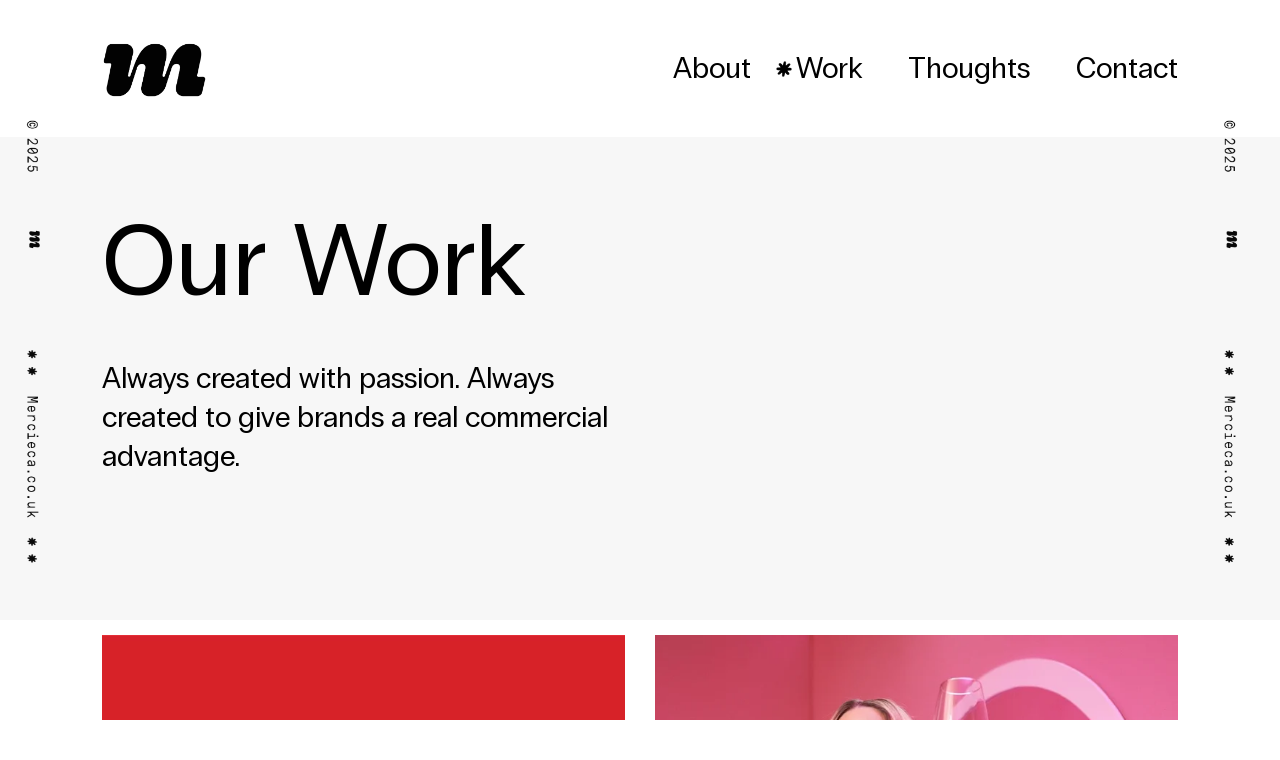

--- FILE ---
content_type: text/html;charset=utf-8
request_url: https://www.mercieca.co.uk/work
body_size: 37924
content:
<!doctype html>
<html xmlns:og="http://opengraphprotocol.org/schema/" xmlns:fb="http://www.facebook.com/2008/fbml" lang="en-US"  >
  <head>
    <meta http-equiv="X-UA-Compatible" content="IE=edge,chrome=1">
    <meta name="viewport" content="width=device-width, initial-scale=1">
    <!-- This is Squarespace. --><!-- mercieca -->
<base href="">
<meta charset="utf-8" />
<title>Work</title>
<meta http-equiv="Accept-CH" content="Sec-CH-UA-Platform-Version, Sec-CH-UA-Model" /><link rel="icon" type="image/x-icon" media="(prefers-color-scheme: light)" href="https://images.squarespace-cdn.com/content/v1/689245d99ac2575b148e5b43/cd05b880-9b52-4154-a400-31b4d19ad896/favicon.ico?format=100w"/>
<link rel="icon" type="image/x-icon" media="(prefers-color-scheme: dark)" href="https://images.squarespace-cdn.com/content/v1/689245d99ac2575b148e5b43/a197f1e3-ed83-4c36-811c-62cbb0f889f2/favicon.ico?format=100w"/>
<link rel="canonical" href="https://www.mercieca.co.uk/work"/>
<meta property="og:site_name" content="Mercieca"/>
<meta property="og:title" content="Work"/>
<meta property="og:url" content="https://www.mercieca.co.uk/work"/>
<meta property="og:type" content="website"/>
<meta property="og:description" content="Tags: Trade"/>
<meta property="og:image" content="http://static1.squarespace.com/static/689245d99ac2575b148e5b43/t/69023866dae30c29ce1067a3/1761753190634/Mercieca-social-sharing-image-v1.jpg?format=1500w"/>
<meta property="og:image:width" content="1500"/>
<meta property="og:image:height" content="843"/>
<meta itemprop="name" content="Work"/>
<meta itemprop="url" content="https://www.mercieca.co.uk/work"/>
<meta itemprop="description" content="Tags: Trade"/>
<meta itemprop="thumbnailUrl" content="http://static1.squarespace.com/static/689245d99ac2575b148e5b43/t/69023866dae30c29ce1067a3/1761753190634/Mercieca-social-sharing-image-v1.jpg?format=1500w"/>
<link rel="image_src" href="http://static1.squarespace.com/static/689245d99ac2575b148e5b43/t/69023866dae30c29ce1067a3/1761753190634/Mercieca-social-sharing-image-v1.jpg?format=1500w" />
<meta itemprop="image" content="http://static1.squarespace.com/static/689245d99ac2575b148e5b43/t/69023866dae30c29ce1067a3/1761753190634/Mercieca-social-sharing-image-v1.jpg?format=1500w"/>
<meta name="twitter:title" content="Work"/>
<meta name="twitter:image" content="http://static1.squarespace.com/static/689245d99ac2575b148e5b43/t/69023866dae30c29ce1067a3/1761753190634/Mercieca-social-sharing-image-v1.jpg?format=1500w"/>
<meta name="twitter:url" content="https://www.mercieca.co.uk/work"/>
<meta name="twitter:card" content="summary"/>
<meta name="twitter:description" content="Tags: Trade"/>
<meta name="description" content="Tags: Trade" />
<link rel="preconnect" href="https://images.squarespace-cdn.com">
<script type="text/javascript" crossorigin="anonymous" defer="true" nomodule="nomodule" src="//assets.squarespace.com/@sqs/polyfiller/1.6/legacy.js"></script>
<script type="text/javascript" crossorigin="anonymous" defer="true" src="//assets.squarespace.com/@sqs/polyfiller/1.6/modern.js"></script>
<script type="text/javascript">SQUARESPACE_ROLLUPS = {};</script>
<script>(function(rollups, name) { if (!rollups[name]) { rollups[name] = {}; } rollups[name].js = ["//assets.squarespace.com/universal/scripts-compressed/extract-css-runtime-37a22516b27a7e8b-min.en-US.js"]; })(SQUARESPACE_ROLLUPS, 'squarespace-extract_css_runtime');</script>
<script crossorigin="anonymous" src="//assets.squarespace.com/universal/scripts-compressed/extract-css-runtime-37a22516b27a7e8b-min.en-US.js" defer ></script><script>(function(rollups, name) { if (!rollups[name]) { rollups[name] = {}; } rollups[name].js = ["//assets.squarespace.com/universal/scripts-compressed/extract-css-moment-js-vendor-6f2a1f6ec9a41489-min.en-US.js"]; })(SQUARESPACE_ROLLUPS, 'squarespace-extract_css_moment_js_vendor');</script>
<script crossorigin="anonymous" src="//assets.squarespace.com/universal/scripts-compressed/extract-css-moment-js-vendor-6f2a1f6ec9a41489-min.en-US.js" defer ></script><script>(function(rollups, name) { if (!rollups[name]) { rollups[name] = {}; } rollups[name].js = ["//assets.squarespace.com/universal/scripts-compressed/cldr-resource-pack-22ed584d99d9b83d-min.en-US.js"]; })(SQUARESPACE_ROLLUPS, 'squarespace-cldr_resource_pack');</script>
<script crossorigin="anonymous" src="//assets.squarespace.com/universal/scripts-compressed/cldr-resource-pack-22ed584d99d9b83d-min.en-US.js" defer ></script><script>(function(rollups, name) { if (!rollups[name]) { rollups[name] = {}; } rollups[name].js = ["//assets.squarespace.com/universal/scripts-compressed/common-vendors-stable-fbd854d40b0804b7-min.en-US.js"]; })(SQUARESPACE_ROLLUPS, 'squarespace-common_vendors_stable');</script>
<script crossorigin="anonymous" src="//assets.squarespace.com/universal/scripts-compressed/common-vendors-stable-fbd854d40b0804b7-min.en-US.js" defer ></script><script>(function(rollups, name) { if (!rollups[name]) { rollups[name] = {}; } rollups[name].js = ["//assets.squarespace.com/universal/scripts-compressed/common-vendors-4eceb3db532a1896-min.en-US.js"]; })(SQUARESPACE_ROLLUPS, 'squarespace-common_vendors');</script>
<script crossorigin="anonymous" src="//assets.squarespace.com/universal/scripts-compressed/common-vendors-4eceb3db532a1896-min.en-US.js" defer ></script><script>(function(rollups, name) { if (!rollups[name]) { rollups[name] = {}; } rollups[name].js = ["//assets.squarespace.com/universal/scripts-compressed/common-7989285b8edc864e-min.en-US.js"]; })(SQUARESPACE_ROLLUPS, 'squarespace-common');</script>
<script crossorigin="anonymous" src="//assets.squarespace.com/universal/scripts-compressed/common-7989285b8edc864e-min.en-US.js" defer ></script><script>(function(rollups, name) { if (!rollups[name]) { rollups[name] = {}; } rollups[name].js = ["//assets.squarespace.com/universal/scripts-compressed/user-account-core-b4aa0c8a8a664afe-min.en-US.js"]; })(SQUARESPACE_ROLLUPS, 'squarespace-user_account_core');</script>
<script crossorigin="anonymous" src="//assets.squarespace.com/universal/scripts-compressed/user-account-core-b4aa0c8a8a664afe-min.en-US.js" defer ></script><script>(function(rollups, name) { if (!rollups[name]) { rollups[name] = {}; } rollups[name].css = ["//assets.squarespace.com/universal/styles-compressed/user-account-core-d101a9d3cd0580b1-min.en-US.css"]; })(SQUARESPACE_ROLLUPS, 'squarespace-user_account_core');</script>
<link rel="stylesheet" type="text/css" href="//assets.squarespace.com/universal/styles-compressed/user-account-core-d101a9d3cd0580b1-min.en-US.css"><script>(function(rollups, name) { if (!rollups[name]) { rollups[name] = {}; } rollups[name].js = ["//assets.squarespace.com/universal/scripts-compressed/performance-6c7058b44420b6db-min.en-US.js"]; })(SQUARESPACE_ROLLUPS, 'squarespace-performance');</script>
<script crossorigin="anonymous" src="//assets.squarespace.com/universal/scripts-compressed/performance-6c7058b44420b6db-min.en-US.js" defer ></script><script data-name="static-context">Static = window.Static || {}; Static.SQUARESPACE_CONTEXT = {"betaFeatureFlags":["campaigns_discount_section_in_automations","section-sdk-plp-list-view-atc-button-enabled","nested_categories","enable_form_submission_trigger","campaigns_new_image_layout_picker","campaigns_discount_section_in_blasts","scripts_defer","marketing_automations","campaigns_merch_state","modernized-pdp-m2-enabled","marketing_landing_page","contacts_and_campaigns_redesign","i18n_beta_website_locales","form_block_first_last_name_required","supports_versioned_template_assets","commerce-product-forms-rendering","campaigns_thumbnail_layout","enable_modernized_pdp_m3_layout_data","new_stacked_index","override_block_styles","campaigns_import_discounts","member_areas_feature"],"facebookAppId":"314192535267336","facebookApiVersion":"v6.0","rollups":{"squarespace-announcement-bar":{"js":"//assets.squarespace.com/universal/scripts-compressed/announcement-bar-92ab1c4891022f1d-min.en-US.js"},"squarespace-audio-player":{"css":"//assets.squarespace.com/universal/styles-compressed/audio-player-b05f5197a871c566-min.en-US.css","js":"//assets.squarespace.com/universal/scripts-compressed/audio-player-48b2ef79cf1c7ffb-min.en-US.js"},"squarespace-blog-collection-list":{"css":"//assets.squarespace.com/universal/styles-compressed/blog-collection-list-b4046463b72f34e2-min.en-US.css","js":"//assets.squarespace.com/universal/scripts-compressed/blog-collection-list-f78db80fc1cd6fce-min.en-US.js"},"squarespace-calendar-block-renderer":{"css":"//assets.squarespace.com/universal/styles-compressed/calendar-block-renderer-b72d08ba4421f5a0-min.en-US.css","js":"//assets.squarespace.com/universal/scripts-compressed/calendar-block-renderer-550530d9b21148ea-min.en-US.js"},"squarespace-chartjs-helpers":{"css":"//assets.squarespace.com/universal/styles-compressed/chartjs-helpers-96b256171ee039c1-min.en-US.css","js":"//assets.squarespace.com/universal/scripts-compressed/chartjs-helpers-4fd57f343946d08e-min.en-US.js"},"squarespace-comments":{"css":"//assets.squarespace.com/universal/styles-compressed/comments-1005d8fa07d32785-min.en-US.css","js":"//assets.squarespace.com/universal/scripts-compressed/comments-ddbed2e69fd3befa-min.en-US.js"},"squarespace-custom-css-popup":{"css":"//assets.squarespace.com/universal/styles-compressed/custom-css-popup-679a91a14e6e13a0-min.en-US.css","js":"//assets.squarespace.com/universal/scripts-compressed/custom-css-popup-3b7d885fa560921a-min.en-US.js"},"squarespace-dialog":{"css":"//assets.squarespace.com/universal/styles-compressed/dialog-f9093f2d526b94df-min.en-US.css","js":"//assets.squarespace.com/universal/scripts-compressed/dialog-2540b905667f1e8a-min.en-US.js"},"squarespace-events-collection":{"css":"//assets.squarespace.com/universal/styles-compressed/events-collection-b72d08ba4421f5a0-min.en-US.css","js":"//assets.squarespace.com/universal/scripts-compressed/events-collection-3e7891c6b5666deb-min.en-US.js"},"squarespace-form-rendering-utils":{"js":"//assets.squarespace.com/universal/scripts-compressed/form-rendering-utils-c55cb4954532d2e9-min.en-US.js"},"squarespace-forms":{"css":"//assets.squarespace.com/universal/styles-compressed/forms-0afd3c6ac30bbab1-min.en-US.css","js":"//assets.squarespace.com/universal/scripts-compressed/forms-5d3eff1221a2050f-min.en-US.js"},"squarespace-gallery-collection-list":{"css":"//assets.squarespace.com/universal/styles-compressed/gallery-collection-list-b4046463b72f34e2-min.en-US.css","js":"//assets.squarespace.com/universal/scripts-compressed/gallery-collection-list-07747667a3187b76-min.en-US.js"},"squarespace-image-zoom":{"css":"//assets.squarespace.com/universal/styles-compressed/image-zoom-b4046463b72f34e2-min.en-US.css","js":"//assets.squarespace.com/universal/scripts-compressed/image-zoom-60c18dc5f8f599ea-min.en-US.js"},"squarespace-pinterest":{"css":"//assets.squarespace.com/universal/styles-compressed/pinterest-b4046463b72f34e2-min.en-US.css","js":"//assets.squarespace.com/universal/scripts-compressed/pinterest-95bcbc1cf54446d6-min.en-US.js"},"squarespace-popup-overlay":{"css":"//assets.squarespace.com/universal/styles-compressed/popup-overlay-b742b752f5880972-min.en-US.css","js":"//assets.squarespace.com/universal/scripts-compressed/popup-overlay-8103e8e9061090c8-min.en-US.js"},"squarespace-product-quick-view":{"css":"//assets.squarespace.com/universal/styles-compressed/product-quick-view-9548705e5cf7ee87-min.en-US.css","js":"//assets.squarespace.com/universal/scripts-compressed/product-quick-view-1045093de9b77d7f-min.en-US.js"},"squarespace-products-collection-item-v2":{"css":"//assets.squarespace.com/universal/styles-compressed/products-collection-item-v2-b4046463b72f34e2-min.en-US.css","js":"//assets.squarespace.com/universal/scripts-compressed/products-collection-item-v2-e3a3f101748fca6e-min.en-US.js"},"squarespace-products-collection-list-v2":{"css":"//assets.squarespace.com/universal/styles-compressed/products-collection-list-v2-b4046463b72f34e2-min.en-US.css","js":"//assets.squarespace.com/universal/scripts-compressed/products-collection-list-v2-eedc544f4cc56af4-min.en-US.js"},"squarespace-search-page":{"css":"//assets.squarespace.com/universal/styles-compressed/search-page-90a67fc09b9b32c6-min.en-US.css","js":"//assets.squarespace.com/universal/scripts-compressed/search-page-0ff0e020ab1fa1a7-min.en-US.js"},"squarespace-search-preview":{"js":"//assets.squarespace.com/universal/scripts-compressed/search-preview-0cd39e3057f784ac-min.en-US.js"},"squarespace-simple-liking":{"css":"//assets.squarespace.com/universal/styles-compressed/simple-liking-701bf8bbc05ec6aa-min.en-US.css","js":"//assets.squarespace.com/universal/scripts-compressed/simple-liking-c63bf8989a1c119a-min.en-US.js"},"squarespace-social-buttons":{"css":"//assets.squarespace.com/universal/styles-compressed/social-buttons-95032e5fa98e47a5-min.en-US.css","js":"//assets.squarespace.com/universal/scripts-compressed/social-buttons-0d3103d68d9577b7-min.en-US.js"},"squarespace-tourdates":{"css":"//assets.squarespace.com/universal/styles-compressed/tourdates-b4046463b72f34e2-min.en-US.css","js":"//assets.squarespace.com/universal/scripts-compressed/tourdates-6935a85e44fbeb38-min.en-US.js"},"squarespace-website-overlays-manager":{"css":"//assets.squarespace.com/universal/styles-compressed/website-overlays-manager-07ea5a4e004e6710-min.en-US.css","js":"//assets.squarespace.com/universal/scripts-compressed/website-overlays-manager-70d38206948bb16f-min.en-US.js"}},"pageType":1,"website":{"id":"689245d99ac2575b148e5b43","identifier":"mercieca","websiteType":4,"contentModifiedOn":1767971219585,"cloneable":false,"hasBeenCloneable":false,"siteStatus":{},"language":"en-US","translationLocale":"en-US","formattingLocale":"en-US","timeZone":"Asia/Dubai","machineTimeZoneOffset":14400000,"timeZoneOffset":14400000,"timeZoneAbbr":"GST","siteTitle":"Mercieca","fullSiteTitle":"Work","siteDescription":"","location":{},"logoImageId":"68d1582e68daeb4a193fead9","socialLogoImageId":"69023866dae30c29ce1067a3","shareButtonOptions":{"4":true,"3":true,"8":true,"1":true,"2":true,"7":true,"6":true},"logoImageUrl":"//images.squarespace-cdn.com/content/v1/689245d99ac2575b148e5b43/aaa6c3d6-4a65-4938-b7cc-eada60f9f223/M_website+animation.png","socialLogoImageUrl":"//images.squarespace-cdn.com/content/v1/689245d99ac2575b148e5b43/287cabfd-6ece-49eb-93c6-580012ff3ae1/Mercieca-social-sharing-image-v1.jpg","authenticUrl":"https://www.mercieca.co.uk","internalUrl":"https://mercieca.squarespace.com","baseUrl":"https://www.mercieca.co.uk","primaryDomain":"www.mercieca.co.uk","sslSetting":3,"isHstsEnabled":true,"typekitId":"","statsMigrated":false,"imageMetadataProcessingEnabled":false,"screenshotId":"cdeaaf2ddab39430511717467e7655c4d70634d641b289e2b096ba4a79ecf162","captchaSettings":{"siteKey":"","enabledForDonations":false},"showOwnerLogin":false},"websiteSettings":{"id":"689245d99ac2575b148e5b46","websiteId":"689245d99ac2575b148e5b43","subjects":[],"country":"AE","state":"DU","simpleLikingEnabled":true,"mobileInfoBarSettings":{"isContactEmailEnabled":false,"isContactPhoneNumberEnabled":false,"isLocationEnabled":false,"isBusinessHoursEnabled":false},"announcementBarSettings":{},"commentLikesAllowed":true,"commentAnonAllowed":true,"commentThreaded":true,"commentApprovalRequired":false,"commentAvatarsOn":true,"commentSortType":2,"commentFlagThreshold":0,"commentFlagsAllowed":true,"commentEnableByDefault":true,"commentDisableAfterDaysDefault":0,"disqusShortname":"","commentsEnabled":false,"businessHours":{},"storeSettings":{"returnPolicy":null,"termsOfService":null,"privacyPolicy":null,"expressCheckout":false,"continueShoppingLinkUrl":"/","useLightCart":false,"showNoteField":false,"shippingCountryDefaultValue":"US","billToShippingDefaultValue":false,"showShippingPhoneNumber":true,"isShippingPhoneRequired":false,"showBillingPhoneNumber":true,"isBillingPhoneRequired":false,"currenciesSupported":["USD","CAD","GBP","AUD","EUR","CHF","NOK","SEK","DKK","NZD","SGD","MXN","HKD","CZK","ILS","MYR","RUB","PHP","PLN","THB","BRL","ARS","COP","IDR","INR","JPY","ZAR"],"defaultCurrency":"USD","selectedCurrency":"USD","measurementStandard":1,"showCustomCheckoutForm":false,"checkoutPageMarketingOptInEnabled":true,"enableMailingListOptInByDefault":false,"sameAsRetailLocation":false,"merchandisingSettings":{"scarcityEnabledOnProductItems":false,"scarcityEnabledOnProductBlocks":false,"scarcityMessageType":"DEFAULT_SCARCITY_MESSAGE","scarcityThreshold":10,"multipleQuantityAllowedForServices":true,"restockNotificationsEnabled":false,"restockNotificationsMailingListSignUpEnabled":false,"relatedProductsEnabled":false,"relatedProductsOrdering":"random","soldOutVariantsDropdownDisabled":false,"productComposerOptedIn":false,"productComposerABTestOptedOut":false,"productReviewsEnabled":false},"minimumOrderSubtotalEnabled":false,"minimumOrderSubtotal":{"currency":"USD","value":"0.00"},"addToCartConfirmationType":2,"isLive":false,"multipleQuantityAllowedForServices":true},"useEscapeKeyToLogin":false,"ssBadgeType":1,"ssBadgePosition":4,"ssBadgeVisibility":1,"ssBadgeDevices":1,"pinterestOverlayOptions":{"mode":"disabled"},"userAccountsSettings":{"loginAllowed":true,"signupAllowed":true}},"cookieSettings":{"isCookieBannerEnabled":true,"isRestrictiveCookiePolicyEnabled":true,"cookieBannerText":"<p>Select \u201CAccept all\u201D to agree to our use of cookies and similar technologies to enhance your browsing experience, security, analytics and customization. Select \u201DManage cookies\u201D to make more choices or opt out.</p>","cookieBannerThemeName":"light","cookieBannerPosition":"BOTTOM","cookieBannerCtaText":"Accept all","cookieBannerAcceptType":"OPT_IN","cookieBannerOptOutCtaText":"Decline all","cookieBannerHasOptOut":false,"cookieBannerHasManageCookies":true,"cookieBannerManageCookiesLabel":"Manage cookies","cookieBannerSavedPreferencesText":"Cookie Preferences","cookieBannerSavedPreferencesLayout":"PILL"},"websiteCloneable":false,"collection":{"title":"Work","id":"68a2d39a92e3f83dfa040997","fullUrl":"/work","type":23,"permissionType":1},"subscribed":false,"appDomain":"squarespace.com","templateTweakable":true,"tweakJSON":{"form-use-theme-colors":"true","header-logo-height":"68px","header-mobile-logo-max-height":"30px","header-vert-padding":"2.7vw","header-width":"Inset","maxPageWidth":"1400px","mobile-header-vert-padding":"6vw","pagePadding":"8vw","tweak-blog-alternating-side-by-side-image-aspect-ratio":"1:1 Square","tweak-blog-alternating-side-by-side-image-spacing":"6%","tweak-blog-alternating-side-by-side-meta-spacing":"20px","tweak-blog-alternating-side-by-side-primary-meta":"Categories","tweak-blog-alternating-side-by-side-read-more-spacing":"20px","tweak-blog-alternating-side-by-side-secondary-meta":"Date","tweak-blog-basic-grid-columns":"2","tweak-blog-basic-grid-image-aspect-ratio":"3:2 Standard","tweak-blog-basic-grid-image-spacing":"32px","tweak-blog-basic-grid-meta-spacing":"20px","tweak-blog-basic-grid-primary-meta":"Date","tweak-blog-basic-grid-read-more-spacing":"20px","tweak-blog-basic-grid-secondary-meta":"None","tweak-blog-item-custom-width":"75","tweak-blog-item-show-author-profile":"false","tweak-blog-item-width":"Wide","tweak-blog-masonry-columns":"2","tweak-blog-masonry-horizontal-spacing":"30px","tweak-blog-masonry-image-spacing":"20px","tweak-blog-masonry-meta-spacing":"20px","tweak-blog-masonry-primary-meta":"Categories","tweak-blog-masonry-read-more-spacing":"20px","tweak-blog-masonry-secondary-meta":"Date","tweak-blog-masonry-vertical-spacing":"30px","tweak-blog-side-by-side-image-aspect-ratio":"1:1 Square","tweak-blog-side-by-side-image-spacing":"6%","tweak-blog-side-by-side-meta-spacing":"0px","tweak-blog-side-by-side-primary-meta":"None","tweak-blog-side-by-side-read-more-spacing":"0px","tweak-blog-side-by-side-secondary-meta":"None","tweak-blog-single-column-image-spacing":"50px","tweak-blog-single-column-meta-spacing":"0px","tweak-blog-single-column-primary-meta":"Date","tweak-blog-single-column-read-more-spacing":"0px","tweak-blog-single-column-secondary-meta":"Categories","tweak-events-stacked-show-thumbnails":"true","tweak-events-stacked-thumbnail-size":"3:2 Standard","tweak-fixed-header":"false","tweak-fixed-header-style":"Basic","tweak-global-animations-animation-curve":"ease","tweak-global-animations-animation-delay":"0.6s","tweak-global-animations-animation-duration":"0.80s","tweak-global-animations-animation-style":"fade","tweak-global-animations-animation-type":"slide","tweak-global-animations-complexity-level":"detailed","tweak-global-animations-enabled":"true","tweak-portfolio-grid-basic-custom-height":"50","tweak-portfolio-grid-overlay-custom-height":"50","tweak-portfolio-hover-follow-acceleration":"10%","tweak-portfolio-hover-follow-animation-duration":"Fast","tweak-portfolio-hover-follow-animation-type":"Fade","tweak-portfolio-hover-follow-delimiter":"Bullet","tweak-portfolio-hover-follow-front":"false","tweak-portfolio-hover-follow-layout":"Inline","tweak-portfolio-hover-follow-size":"50","tweak-portfolio-hover-follow-text-spacing-x":"1.5","tweak-portfolio-hover-follow-text-spacing-y":"1.5","tweak-portfolio-hover-static-animation-duration":"Fast","tweak-portfolio-hover-static-animation-type":"Fade","tweak-portfolio-hover-static-delimiter":"Hyphen","tweak-portfolio-hover-static-front":"true","tweak-portfolio-hover-static-layout":"Inline","tweak-portfolio-hover-static-size":"50","tweak-portfolio-hover-static-text-spacing-x":"1.5","tweak-portfolio-hover-static-text-spacing-y":"1.5","tweak-portfolio-index-background-animation-duration":"Medium","tweak-portfolio-index-background-animation-type":"Fade","tweak-portfolio-index-background-custom-height":"50","tweak-portfolio-index-background-delimiter":"None","tweak-portfolio-index-background-height":"Large","tweak-portfolio-index-background-horizontal-alignment":"Center","tweak-portfolio-index-background-link-format":"Stacked","tweak-portfolio-index-background-persist":"false","tweak-portfolio-index-background-vertical-alignment":"Middle","tweak-portfolio-index-background-width":"Full","tweak-transparent-header":"false"},"templateId":"5c5a519771c10ba3470d8101","templateVersion":"7.1","pageFeatures":[1,2,4],"gmRenderKey":"QUl6YVN5Q0JUUk9xNkx1dkZfSUUxcjQ2LVQ0QWVUU1YtMGQ3bXk4","templateScriptsRootUrl":"https://static1.squarespace.com/static/vta/5c5a519771c10ba3470d8101/scripts/","impersonatedSession":false,"tzData":{"zones":[[240,null,"GST",null]],"rules":{}},"showAnnouncementBar":false,"recaptchaEnterpriseContext":{"recaptchaEnterpriseSiteKey":"6LdDFQwjAAAAAPigEvvPgEVbb7QBm-TkVJdDTlAv"},"i18nContext":{"timeZoneData":{"id":"Asia/Dubai","name":"R\u00E9union Time"}},"env":"PRODUCTION","visitorFormContext":{"formFieldFormats":{"initialPhoneFormat":{"id":0,"type":"PHONE_NUMBER","country":"AE","labelLocale":"en-US","fields":[{"type":"FIELD","label":"1","identifier":"1","length":3,"required":false,"metadata":{}},{"type":"SEPARATOR","label":" ","identifier":"Space","length":0,"required":false,"metadata":{}},{"type":"FIELD","label":"2","identifier":"2","length":1,"required":false,"metadata":{}},{"type":"SEPARATOR","label":" ","identifier":"Space","length":0,"required":false,"metadata":{}},{"type":"FIELD","label":"3","identifier":"3","length":16,"required":false,"metadata":{}}]},"countries":[{"name":"Afghanistan","code":"AF","phoneCode":"+93"},{"name":"\u00C5land Islands","code":"AX","phoneCode":"+358"},{"name":"Albania","code":"AL","phoneCode":"+355"},{"name":"Algeria","code":"DZ","phoneCode":"+213"},{"name":"American Samoa","code":"AS","phoneCode":"+1"},{"name":"Andorra","code":"AD","phoneCode":"+376"},{"name":"Angola","code":"AO","phoneCode":"+244"},{"name":"Anguilla","code":"AI","phoneCode":"+1"},{"name":"Antigua & Barbuda","code":"AG","phoneCode":"+1"},{"name":"Argentina","code":"AR","phoneCode":"+54"},{"name":"Armenia","code":"AM","phoneCode":"+374"},{"name":"Aruba","code":"AW","phoneCode":"+297"},{"name":"Ascension Island","code":"AC","phoneCode":"+247"},{"name":"Australia","code":"AU","phoneCode":"+61"},{"name":"Austria","code":"AT","phoneCode":"+43"},{"name":"Azerbaijan","code":"AZ","phoneCode":"+994"},{"name":"Bahamas","code":"BS","phoneCode":"+1"},{"name":"Bahrain","code":"BH","phoneCode":"+973"},{"name":"Bangladesh","code":"BD","phoneCode":"+880"},{"name":"Barbados","code":"BB","phoneCode":"+1"},{"name":"Belarus","code":"BY","phoneCode":"+375"},{"name":"Belgium","code":"BE","phoneCode":"+32"},{"name":"Belize","code":"BZ","phoneCode":"+501"},{"name":"Benin","code":"BJ","phoneCode":"+229"},{"name":"Bermuda","code":"BM","phoneCode":"+1"},{"name":"Bhutan","code":"BT","phoneCode":"+975"},{"name":"Bolivia","code":"BO","phoneCode":"+591"},{"name":"Bosnia & Herzegovina","code":"BA","phoneCode":"+387"},{"name":"Botswana","code":"BW","phoneCode":"+267"},{"name":"Brazil","code":"BR","phoneCode":"+55"},{"name":"British Indian Ocean Territory","code":"IO","phoneCode":"+246"},{"name":"British Virgin Islands","code":"VG","phoneCode":"+1"},{"name":"Brunei","code":"BN","phoneCode":"+673"},{"name":"Bulgaria","code":"BG","phoneCode":"+359"},{"name":"Burkina Faso","code":"BF","phoneCode":"+226"},{"name":"Burundi","code":"BI","phoneCode":"+257"},{"name":"Cambodia","code":"KH","phoneCode":"+855"},{"name":"Cameroon","code":"CM","phoneCode":"+237"},{"name":"Canada","code":"CA","phoneCode":"+1"},{"name":"Cape Verde","code":"CV","phoneCode":"+238"},{"name":"Caribbean Netherlands","code":"BQ","phoneCode":"+599"},{"name":"Cayman Islands","code":"KY","phoneCode":"+1"},{"name":"Central African Republic","code":"CF","phoneCode":"+236"},{"name":"Chad","code":"TD","phoneCode":"+235"},{"name":"Chile","code":"CL","phoneCode":"+56"},{"name":"China","code":"CN","phoneCode":"+86"},{"name":"Christmas Island","code":"CX","phoneCode":"+61"},{"name":"Cocos (Keeling) Islands","code":"CC","phoneCode":"+61"},{"name":"Colombia","code":"CO","phoneCode":"+57"},{"name":"Comoros","code":"KM","phoneCode":"+269"},{"name":"Congo - Brazzaville","code":"CG","phoneCode":"+242"},{"name":"Congo - Kinshasa","code":"CD","phoneCode":"+243"},{"name":"Cook Islands","code":"CK","phoneCode":"+682"},{"name":"Costa Rica","code":"CR","phoneCode":"+506"},{"name":"C\u00F4te d\u2019Ivoire","code":"CI","phoneCode":"+225"},{"name":"Croatia","code":"HR","phoneCode":"+385"},{"name":"Cuba","code":"CU","phoneCode":"+53"},{"name":"Cura\u00E7ao","code":"CW","phoneCode":"+599"},{"name":"Cyprus","code":"CY","phoneCode":"+357"},{"name":"Czechia","code":"CZ","phoneCode":"+420"},{"name":"Denmark","code":"DK","phoneCode":"+45"},{"name":"Djibouti","code":"DJ","phoneCode":"+253"},{"name":"Dominica","code":"DM","phoneCode":"+1"},{"name":"Dominican Republic","code":"DO","phoneCode":"+1"},{"name":"Ecuador","code":"EC","phoneCode":"+593"},{"name":"Egypt","code":"EG","phoneCode":"+20"},{"name":"El Salvador","code":"SV","phoneCode":"+503"},{"name":"Equatorial Guinea","code":"GQ","phoneCode":"+240"},{"name":"Eritrea","code":"ER","phoneCode":"+291"},{"name":"Estonia","code":"EE","phoneCode":"+372"},{"name":"Eswatini","code":"SZ","phoneCode":"+268"},{"name":"Ethiopia","code":"ET","phoneCode":"+251"},{"name":"Falkland Islands","code":"FK","phoneCode":"+500"},{"name":"Faroe Islands","code":"FO","phoneCode":"+298"},{"name":"Fiji","code":"FJ","phoneCode":"+679"},{"name":"Finland","code":"FI","phoneCode":"+358"},{"name":"France","code":"FR","phoneCode":"+33"},{"name":"French Guiana","code":"GF","phoneCode":"+594"},{"name":"French Polynesia","code":"PF","phoneCode":"+689"},{"name":"Gabon","code":"GA","phoneCode":"+241"},{"name":"Gambia","code":"GM","phoneCode":"+220"},{"name":"Georgia","code":"GE","phoneCode":"+995"},{"name":"Germany","code":"DE","phoneCode":"+49"},{"name":"Ghana","code":"GH","phoneCode":"+233"},{"name":"Gibraltar","code":"GI","phoneCode":"+350"},{"name":"Greece","code":"GR","phoneCode":"+30"},{"name":"Greenland","code":"GL","phoneCode":"+299"},{"name":"Grenada","code":"GD","phoneCode":"+1"},{"name":"Guadeloupe","code":"GP","phoneCode":"+590"},{"name":"Guam","code":"GU","phoneCode":"+1"},{"name":"Guatemala","code":"GT","phoneCode":"+502"},{"name":"Guernsey","code":"GG","phoneCode":"+44"},{"name":"Guinea","code":"GN","phoneCode":"+224"},{"name":"Guinea-Bissau","code":"GW","phoneCode":"+245"},{"name":"Guyana","code":"GY","phoneCode":"+592"},{"name":"Haiti","code":"HT","phoneCode":"+509"},{"name":"Honduras","code":"HN","phoneCode":"+504"},{"name":"Hong Kong SAR China","code":"HK","phoneCode":"+852"},{"name":"Hungary","code":"HU","phoneCode":"+36"},{"name":"Iceland","code":"IS","phoneCode":"+354"},{"name":"India","code":"IN","phoneCode":"+91"},{"name":"Indonesia","code":"ID","phoneCode":"+62"},{"name":"Iran","code":"IR","phoneCode":"+98"},{"name":"Iraq","code":"IQ","phoneCode":"+964"},{"name":"Ireland","code":"IE","phoneCode":"+353"},{"name":"Isle of Man","code":"IM","phoneCode":"+44"},{"name":"Israel","code":"IL","phoneCode":"+972"},{"name":"Italy","code":"IT","phoneCode":"+39"},{"name":"Jamaica","code":"JM","phoneCode":"+1"},{"name":"Japan","code":"JP","phoneCode":"+81"},{"name":"Jersey","code":"JE","phoneCode":"+44"},{"name":"Jordan","code":"JO","phoneCode":"+962"},{"name":"Kazakhstan","code":"KZ","phoneCode":"+7"},{"name":"Kenya","code":"KE","phoneCode":"+254"},{"name":"Kiribati","code":"KI","phoneCode":"+686"},{"name":"Kosovo","code":"XK","phoneCode":"+383"},{"name":"Kuwait","code":"KW","phoneCode":"+965"},{"name":"Kyrgyzstan","code":"KG","phoneCode":"+996"},{"name":"Laos","code":"LA","phoneCode":"+856"},{"name":"Latvia","code":"LV","phoneCode":"+371"},{"name":"Lebanon","code":"LB","phoneCode":"+961"},{"name":"Lesotho","code":"LS","phoneCode":"+266"},{"name":"Liberia","code":"LR","phoneCode":"+231"},{"name":"Libya","code":"LY","phoneCode":"+218"},{"name":"Liechtenstein","code":"LI","phoneCode":"+423"},{"name":"Lithuania","code":"LT","phoneCode":"+370"},{"name":"Luxembourg","code":"LU","phoneCode":"+352"},{"name":"Macao SAR China","code":"MO","phoneCode":"+853"},{"name":"Madagascar","code":"MG","phoneCode":"+261"},{"name":"Malawi","code":"MW","phoneCode":"+265"},{"name":"Malaysia","code":"MY","phoneCode":"+60"},{"name":"Maldives","code":"MV","phoneCode":"+960"},{"name":"Mali","code":"ML","phoneCode":"+223"},{"name":"Malta","code":"MT","phoneCode":"+356"},{"name":"Marshall Islands","code":"MH","phoneCode":"+692"},{"name":"Martinique","code":"MQ","phoneCode":"+596"},{"name":"Mauritania","code":"MR","phoneCode":"+222"},{"name":"Mauritius","code":"MU","phoneCode":"+230"},{"name":"Mayotte","code":"YT","phoneCode":"+262"},{"name":"Mexico","code":"MX","phoneCode":"+52"},{"name":"Micronesia","code":"FM","phoneCode":"+691"},{"name":"Moldova","code":"MD","phoneCode":"+373"},{"name":"Monaco","code":"MC","phoneCode":"+377"},{"name":"Mongolia","code":"MN","phoneCode":"+976"},{"name":"Montenegro","code":"ME","phoneCode":"+382"},{"name":"Montserrat","code":"MS","phoneCode":"+1"},{"name":"Morocco","code":"MA","phoneCode":"+212"},{"name":"Mozambique","code":"MZ","phoneCode":"+258"},{"name":"Myanmar (Burma)","code":"MM","phoneCode":"+95"},{"name":"Namibia","code":"NA","phoneCode":"+264"},{"name":"Nauru","code":"NR","phoneCode":"+674"},{"name":"Nepal","code":"NP","phoneCode":"+977"},{"name":"Netherlands","code":"NL","phoneCode":"+31"},{"name":"New Caledonia","code":"NC","phoneCode":"+687"},{"name":"New Zealand","code":"NZ","phoneCode":"+64"},{"name":"Nicaragua","code":"NI","phoneCode":"+505"},{"name":"Niger","code":"NE","phoneCode":"+227"},{"name":"Nigeria","code":"NG","phoneCode":"+234"},{"name":"Niue","code":"NU","phoneCode":"+683"},{"name":"Norfolk Island","code":"NF","phoneCode":"+672"},{"name":"Northern Mariana Islands","code":"MP","phoneCode":"+1"},{"name":"North Korea","code":"KP","phoneCode":"+850"},{"name":"North Macedonia","code":"MK","phoneCode":"+389"},{"name":"Norway","code":"NO","phoneCode":"+47"},{"name":"Oman","code":"OM","phoneCode":"+968"},{"name":"Pakistan","code":"PK","phoneCode":"+92"},{"name":"Palau","code":"PW","phoneCode":"+680"},{"name":"Palestinian Territories","code":"PS","phoneCode":"+970"},{"name":"Panama","code":"PA","phoneCode":"+507"},{"name":"Papua New Guinea","code":"PG","phoneCode":"+675"},{"name":"Paraguay","code":"PY","phoneCode":"+595"},{"name":"Peru","code":"PE","phoneCode":"+51"},{"name":"Philippines","code":"PH","phoneCode":"+63"},{"name":"Poland","code":"PL","phoneCode":"+48"},{"name":"Portugal","code":"PT","phoneCode":"+351"},{"name":"Puerto Rico","code":"PR","phoneCode":"+1"},{"name":"Qatar","code":"QA","phoneCode":"+974"},{"name":"R\u00E9union","code":"RE","phoneCode":"+262"},{"name":"Romania","code":"RO","phoneCode":"+40"},{"name":"Russia","code":"RU","phoneCode":"+7"},{"name":"Rwanda","code":"RW","phoneCode":"+250"},{"name":"Samoa","code":"WS","phoneCode":"+685"},{"name":"San Marino","code":"SM","phoneCode":"+378"},{"name":"S\u00E3o Tom\u00E9 & Pr\u00EDncipe","code":"ST","phoneCode":"+239"},{"name":"Saudi Arabia","code":"SA","phoneCode":"+966"},{"name":"Senegal","code":"SN","phoneCode":"+221"},{"name":"Serbia","code":"RS","phoneCode":"+381"},{"name":"Seychelles","code":"SC","phoneCode":"+248"},{"name":"Sierra Leone","code":"SL","phoneCode":"+232"},{"name":"Singapore","code":"SG","phoneCode":"+65"},{"name":"Sint Maarten","code":"SX","phoneCode":"+1"},{"name":"Slovakia","code":"SK","phoneCode":"+421"},{"name":"Slovenia","code":"SI","phoneCode":"+386"},{"name":"Solomon Islands","code":"SB","phoneCode":"+677"},{"name":"Somalia","code":"SO","phoneCode":"+252"},{"name":"South Africa","code":"ZA","phoneCode":"+27"},{"name":"South Korea","code":"KR","phoneCode":"+82"},{"name":"South Sudan","code":"SS","phoneCode":"+211"},{"name":"Spain","code":"ES","phoneCode":"+34"},{"name":"Sri Lanka","code":"LK","phoneCode":"+94"},{"name":"St. Barth\u00E9lemy","code":"BL","phoneCode":"+590"},{"name":"St. Helena","code":"SH","phoneCode":"+290"},{"name":"St. Kitts & Nevis","code":"KN","phoneCode":"+1"},{"name":"St. Lucia","code":"LC","phoneCode":"+1"},{"name":"St. Martin","code":"MF","phoneCode":"+590"},{"name":"St. Pierre & Miquelon","code":"PM","phoneCode":"+508"},{"name":"St. Vincent & Grenadines","code":"VC","phoneCode":"+1"},{"name":"Sudan","code":"SD","phoneCode":"+249"},{"name":"Suriname","code":"SR","phoneCode":"+597"},{"name":"Svalbard & Jan Mayen","code":"SJ","phoneCode":"+47"},{"name":"Sweden","code":"SE","phoneCode":"+46"},{"name":"Switzerland","code":"CH","phoneCode":"+41"},{"name":"Syria","code":"SY","phoneCode":"+963"},{"name":"Taiwan","code":"TW","phoneCode":"+886"},{"name":"Tajikistan","code":"TJ","phoneCode":"+992"},{"name":"Tanzania","code":"TZ","phoneCode":"+255"},{"name":"Thailand","code":"TH","phoneCode":"+66"},{"name":"Timor-Leste","code":"TL","phoneCode":"+670"},{"name":"Togo","code":"TG","phoneCode":"+228"},{"name":"Tokelau","code":"TK","phoneCode":"+690"},{"name":"Tonga","code":"TO","phoneCode":"+676"},{"name":"Trinidad & Tobago","code":"TT","phoneCode":"+1"},{"name":"Tristan da Cunha","code":"TA","phoneCode":"+290"},{"name":"Tunisia","code":"TN","phoneCode":"+216"},{"name":"T\u00FCrkiye","code":"TR","phoneCode":"+90"},{"name":"Turkmenistan","code":"TM","phoneCode":"+993"},{"name":"Turks & Caicos Islands","code":"TC","phoneCode":"+1"},{"name":"Tuvalu","code":"TV","phoneCode":"+688"},{"name":"U.S. Virgin Islands","code":"VI","phoneCode":"+1"},{"name":"Uganda","code":"UG","phoneCode":"+256"},{"name":"Ukraine","code":"UA","phoneCode":"+380"},{"name":"United Arab Emirates","code":"AE","phoneCode":"+971"},{"name":"United Kingdom","code":"GB","phoneCode":"+44"},{"name":"United States","code":"US","phoneCode":"+1"},{"name":"Uruguay","code":"UY","phoneCode":"+598"},{"name":"Uzbekistan","code":"UZ","phoneCode":"+998"},{"name":"Vanuatu","code":"VU","phoneCode":"+678"},{"name":"Vatican City","code":"VA","phoneCode":"+39"},{"name":"Venezuela","code":"VE","phoneCode":"+58"},{"name":"Vietnam","code":"VN","phoneCode":"+84"},{"name":"Wallis & Futuna","code":"WF","phoneCode":"+681"},{"name":"Western Sahara","code":"EH","phoneCode":"+212"},{"name":"Yemen","code":"YE","phoneCode":"+967"},{"name":"Zambia","code":"ZM","phoneCode":"+260"},{"name":"Zimbabwe","code":"ZW","phoneCode":"+263"}],"initialAddressFormat":{"id":0,"type":"ADDRESS","country":"AE","labelLocale":"en","fields":[{"type":"FIELD","label":"Address Line 1","identifier":"Line1","length":0,"required":true,"metadata":{"autocomplete":"address-line1"}},{"type":"SEPARATOR","label":"\n","identifier":"Newline","length":0,"required":false,"metadata":{}},{"type":"FIELD","label":"Address Line 2","identifier":"Line2","length":0,"required":false,"metadata":{"autocomplete":"address-line2"}},{"type":"SEPARATOR","label":"\n","identifier":"Newline","length":0,"required":false,"metadata":{}},{"type":"FIELD","label":"Emirate","identifier":"State","length":0,"required":true,"metadata":{"autocomplete":"address-level1"}}]},"initialNameOrder":"GIVEN_FIRST"},"localizedStrings":{"validation":{"noValidSelection":"A valid selection must be made.","invalidUrl":"Must be a valid URL.","stringTooLong":"Value should have a length no longer than {0}.","containsInvalidKey":"{0} contains an invalid key.","invalidTwitterUsername":"Must be a valid Twitter username.","valueOutsideRange":"Value must be in the range {0} to {1}.","invalidPassword":"Passwords should not contain whitespace.","missingRequiredSubfields":"{0} is missing required subfields: {1}","invalidCurrency":"Currency value should be formatted like 1234 or 123.99.","invalidMapSize":"Value should contain exactly {0} elements.","subfieldsRequired":"All fields in {0} are required.","formSubmissionFailed":"Form submission failed. Review the following information: {0}.","invalidCountryCode":"Country code should have an optional plus and up to 4 digits.","invalidDate":"This is not a real date.","required":"{0} is required.","invalidStringLength":"Value should be {0} characters long.","invalidEmail":"Email addresses should follow the format user@domain.com.","invalidListLength":"Value should be {0} elements long.","allEmpty":"Please fill out at least one form field.","missingRequiredQuestion":"Missing a required question.","invalidQuestion":"Contained an invalid question.","captchaFailure":"Captcha validation failed. Please try again.","stringTooShort":"Value should have a length of at least {0}.","invalid":"{0} is not valid.","formErrors":"Form Errors","containsInvalidValue":"{0} contains an invalid value.","invalidUnsignedNumber":"Numbers must contain only digits and no other characters.","invalidName":"Valid names contain only letters, numbers, spaces, ', or - characters."},"submit":"Submit","status":{"title":"{@} Block","learnMore":"Learn more"},"name":{"firstName":"First Name","lastName":"Last Name"},"lightbox":{"openForm":"Open Form"},"likert":{"agree":"Agree","stronglyDisagree":"Strongly Disagree","disagree":"Disagree","stronglyAgree":"Strongly Agree","neutral":"Neutral"},"time":{"am":"AM","second":"Second","pm":"PM","minute":"Minute","amPm":"AM/PM","hour":"Hour"},"notFound":"Form not found.","date":{"yyyy":"YYYY","year":"Year","mm":"MM","day":"Day","month":"Month","dd":"DD"},"phone":{"country":"Country","number":"Number","prefix":"Prefix","areaCode":"Area Code","line":"Line"},"submitError":"Unable to submit form. Please try again later.","address":{"stateProvince":"State/Province","country":"Country","zipPostalCode":"Zip/Postal Code","address2":"Address 2","address1":"Address 1","city":"City"},"email":{"signUp":"Sign up for news and updates"},"cannotSubmitDemoForm":"This is a demo form and cannot be submitted.","required":"(required)","invalidData":"Invalid form data."}}};</script><link rel="stylesheet" type="text/css" href="https://definitions.sqspcdn.com/website-component-definition/static-assets/website.components.button/c7a07373-75d0-471b-8f67-246918711de6_283/website.components.button.styles.css"/><script defer src="https://definitions.sqspcdn.com/website-component-definition/static-assets/website.components.button/c7a07373-75d0-471b-8f67-246918711de6_283/8830.js"></script><script defer src="https://definitions.sqspcdn.com/website-component-definition/static-assets/website.components.button/c7a07373-75d0-471b-8f67-246918711de6_283/3196.js"></script><script defer src="https://definitions.sqspcdn.com/website-component-definition/static-assets/website.components.button/c7a07373-75d0-471b-8f67-246918711de6_283/trigger-animation-runtime.js"></script><script defer src="https://definitions.sqspcdn.com/website-component-definition/static-assets/website.components.button/c7a07373-75d0-471b-8f67-246918711de6_283/website.components.button.visitor.js"></script><script defer src="https://definitions.sqspcdn.com/website-component-definition/static-assets/website.components.button/c7a07373-75d0-471b-8f67-246918711de6_283/block-animation-preview-manager.js"></script><script type="application/ld+json">{"url":"https://www.mercieca.co.uk","name":"Mercieca","description":"","image":"//images.squarespace-cdn.com/content/v1/689245d99ac2575b148e5b43/aaa6c3d6-4a65-4938-b7cc-eada60f9f223/M_website+animation.png","@context":"http://schema.org","@type":"WebSite"}</script><script type="application/ld+json">{"address":"","image":"https://static1.squarespace.com/static/689245d99ac2575b148e5b43/t/68d1582e68daeb4a193fead9/1767971219585/","openingHours":"","@context":"http://schema.org","@type":"LocalBusiness"}</script><link rel="stylesheet" type="text/css" href="https://static1.squarespace.com/static/versioned-site-css/689245d99ac2575b148e5b43/404/5c5a519771c10ba3470d8101/689245d99ac2575b148e5b4b/1728/site.css"/><script data-sqs-type="cookiepreferencesgetter">(function(){window.getSquarespaceCookies = function() {    const getCookiesAllowed = function(cookieName){ return ('; '+document.cookie).split('; ' + cookieName + '=').pop().split(';')[0] === 'true'};    return {      performance: getCookiesAllowed('ss_performanceCookiesAllowed') ? 'accepted' : 'declined',      marketing: getCookiesAllowed('ss_marketingCookiesAllowed') ? 'accepted' : 'declined'    }}})()</script><!-- jQuery -->
<script src="https://code.jquery.com/jquery-3.7.1.min.js" integrity="sha256-/JqT3SQfawRcv/BIHPThkBvs0OEvtFFmqPF/lYI/Cxo=" crossorigin="anonymous"></script>

<!-- Collection Carousel Styles from Will-Myers -->
<link href="https://cdn.jsdelivr.net/gh/willmyerscode/collection-carousel@1/carousel.min.css" rel="stylesheet" /><style>a[href="/work/ccepinwholesale"] { display: none !important; }</style>


<style>

  h4 {margin: 0px;}
  #itemPagination {display: none;}
  
  article.sections section:first-child {
    .fluid-engine:before {
      //background-position: top 50% left 0px;
    }
    .fluid-engine:after {
      //background-position: top 50% right 0px;
    }
  }
</style>


<link rel="stylesheet" href="//assets.squarewebsites.org/custom-filter/custom-filter.min.css"/>
<script>
/* 
With 7.1 Portfolio collections the only way to paste some keywords is text in SEO Description. 
So use it in next format: 
Tags: Tag 1, Tag 2, Tag3
*/
window.customFilterSettings = {
    'targets': [{
        container: '#gridThumbs',// css selector for filter container
        items: '.grid-item',// css selector for items to filter
        settings: {
            position: 'top',//set the position for filter to appear. May be: top, left, right
            align: 'left',// align filter options, may be: left, center, right, space-between
            showItemsCount: false, // show (true) or hide (false) Items count
            collectionUrl: '',// you need to set source collection url slug (like /blog) if your items have external links (not linked to themselves)
            wrapFilterContainer: false,// needed to prevent 7.1 Grid CSS styles for filter options
            itemsCount: {
                enabled: false, // same as showItemsCount
                text: '', // set the items text before counter, it is Items: by default and you may set your own text
                positionOrder: 1 // items counter position, higher means last
            },
            keepDropdownsOpenOnInit: false, // if set to true, dropdowns will be opened initially
            customClasses: 'lite-dropdowns',
            /* Add any custom classes to filter container if you want to have your own to use in CSS styling,
            available: cf-sort-right (move sorting element right), cf-sort-left (move sort left), lite-dropdowns(gives lighter dropdowns stylings), cf-ctrls-inline (makes dropdowns fit one line space)*/
            view: 'buttons-inline', // available: dropdowns, breadcrumbs, modern, buttons, buttons-round, buttons-pill, buttons-inline
            sticky: {// if enabled: true - trying enable sticky position of Filter to be seen on scroll
                enabled: false,
                top: '6%'
            },
            useSQSProxy: { 
                enabled: false
            },
            simpleFilter: {
                show: {
                    effect: 'fade',
                    transitionDuration: 300,
                    stagger: 60
                },
                hide: {
                    effect: 'fade',
                    transitionDuration: 100,
                    stagger: 18
                }
            },
            pagination: {
              enabled: true, // enable pagination
              pageSize: 30, // set the page size to 30
            },
            /*----Mobile Panel Section----*/
            mobilePanel: {// control if you want to have separate offscreen panel with filters on small screens
                enabled: false,// if set to false, no filter buttons on mobiles will be showed
                triggerButtonName: 'Filter', // trigger button text
                keepDropdownsOpen: null, // if false it overrides desktop settings, if true - dropdowns opened
                closeOnSelect: false, // mobile panel closed just after user selected something
                closeOnSearch: false, // mobile panel closed if user searced something in searc field
                closeOnOutsideClick: false // if true, mobile panel will be closed if user clicks outside it
            },
            /*----Filters Section----*/
            filter: { // here you define all filters you need and name them
                category: false, // disabling default Category dropdown
                tag: false, // disabling default Tag dropdown
                items: [{
                    name: 'Tags', // give the dropdown (fiter entity) name you want
                    multiple: false, // if true, allow to select multiple options
                    logic: 'and', // how to combine dropdown options with other dropdowns logic. Other value is or
                    multipleLogic: 'or',// combine each selected option with OR or AND logic within one dropdown
                    sort: 'asc', // may be asc, desc, asAllowed (need define options list in allowedOptions), or your own custom function
                    defined: true,
                    showAll: true,
                    allOption: 'All',
                    getAttr: function(el, data) {//custom function to get tags from SEO Description.
                        if (data && data.seoData && data.seoData.seoDescription && data.seoData.seoDescription.indexOf('Tags:') > -1) {
                            var res = data.seoData.seoDescription.split('Tags:')[1];
                            return res.split(',')
                        }
                    }
                }]
            },
            sort: {// define the sorters
                enabled: false,// if false - no sorters visible/working
                //defined: 'date_desc',// select which of defined sorters will work initially
                items: [{
                    name: 'Alphabetical',
                    order: 'asc|desc',
                    orderTexts: 'A-Z|Z-A',
                    hideName: true,
                    sort: '.portfolio-title'
                },{
                    name: 'Date',// name your sorter
                    order: 'asc|desc',// apply the orders you want to use
                    orderTexts: 'Older|Newer',// name the orders in format you need
                    hideName: true,// if true, you will not see Date name
                    sort: '[data-publish-on] parseInt'//if properly configured, each Squarespace item will have publish date as data attribute. parseInt saysFilter operate it as integer number
                }]
            },
            search: {
                enabled: false,// if false, no Search input will be showed
                text: 'Search', //set the placeholder to your search field, otherwise Search will be used
            }
        }
    }]
};
</script>
<script src="//assets.squarewebsites.org/custom-filter/custom-filter.min.js"></script><script>Static.COOKIE_BANNER_CAPABLE = true;</script>
<script async src="https://www.googletagmanager.com/gtag/js?id=G-6W6QJ3WKFN"></script><script>window.dataLayer = window.dataLayer || [];function gtag(){dataLayer.push(arguments);}gtag('js', new Date());gtag('set', 'developer_id.dZjQwMz', true);gtag('consent', 'default', { 'analytics_storage': 'denied', 'wait_for_update': 500 });window.googleAnalyticsRequiresConsentUpdates = true;(function(){let squarespaceCookies = {};if (window.getSquarespaceCookies) {  squarespaceCookies = window.getSquarespaceCookies();}const consentValue = squarespaceCookies.performance === 'accepted' ? 'granted' :  'denied';gtag('consent', 'update', { 'analytics_storage': consentValue })})();gtag('config', 'G-6W6QJ3WKFN');</script><!-- End of Squarespace Headers -->
    <link rel="stylesheet" type="text/css" href="https://static1.squarespace.com/static/vta/5c5a519771c10ba3470d8101/versioned-assets/1769194398809-6LL0HK6WTZB1AXUIUR0D/static.css">
  </head>

  <body
    id="collection-68a2d39a92e3f83dfa040997"
    class="
      form-use-theme-colors form-field-style-outline form-field-shape-square form-field-border-bottom form-field-checkbox-type-button form-field-checkbox-fill-outline form-field-checkbox-color-inverted form-field-checkbox-shape-rounded form-field-checkbox-layout-fit form-field-radio-type-button form-field-radio-fill-outline form-field-radio-color-normal form-field-radio-shape-rounded form-field-radio-layout-fit form-field-survey-fill-outline form-field-survey-color-inverted form-field-survey-shape-rounded form-field-hover-focus-opacity form-submit-button-style-spinner tweak-portfolio-grid-overlay-width-full tweak-portfolio-grid-overlay-height-large tweak-portfolio-grid-overlay-image-aspect-ratio-11-square tweak-portfolio-grid-overlay-text-placement-center tweak-portfolio-grid-overlay-show-text-after-hover image-block-poster-text-alignment-center image-block-card-content-position-center image-block-card-text-alignment-left image-block-overlap-content-position-center image-block-overlap-text-alignment-left image-block-collage-content-position-center image-block-collage-text-alignment-left image-block-stack-text-alignment-left tweak-blog-single-column-width-full tweak-blog-single-column-text-alignment-center tweak-blog-single-column-image-placement-above tweak-blog-single-column-delimiter-bullet tweak-blog-single-column-read-more-style-show tweak-blog-single-column-primary-meta-date tweak-blog-single-column-secondary-meta-categories tweak-blog-single-column-meta-position-top tweak-blog-single-column-content-title-only tweak-blog-item-width-wide tweak-blog-item-text-alignment-left tweak-blog-item-meta-position-above-title  tweak-blog-item-show-date   tweak-blog-item-delimiter-bullet primary-button-style-outline primary-button-shape-pill secondary-button-style-outline secondary-button-shape-pill tertiary-button-style-outline tertiary-button-shape-pill tweak-events-stacked-width-full tweak-events-stacked-height-large  tweak-events-stacked-show-thumbnails tweak-events-stacked-thumbnail-size-32-standard tweak-events-stacked-date-style-with-text tweak-events-stacked-show-time tweak-events-stacked-show-location  tweak-events-stacked-show-excerpt  tweak-blog-basic-grid-width-inset tweak-blog-basic-grid-image-aspect-ratio-32-standard tweak-blog-basic-grid-text-alignment-left tweak-blog-basic-grid-delimiter-bullet tweak-blog-basic-grid-image-placement-above tweak-blog-basic-grid-read-more-style-hide tweak-blog-basic-grid-primary-meta-date tweak-blog-basic-grid-secondary-meta-none tweak-blog-basic-grid-excerpt-hide header-overlay-alignment-center tweak-portfolio-index-background-link-format-stacked tweak-portfolio-index-background-width-full tweak-portfolio-index-background-height-large  tweak-portfolio-index-background-vertical-alignment-middle tweak-portfolio-index-background-horizontal-alignment-center tweak-portfolio-index-background-delimiter-none tweak-portfolio-index-background-animation-type-fade tweak-portfolio-index-background-animation-duration-medium tweak-portfolio-hover-follow-layout-inline  tweak-portfolio-hover-follow-delimiter-bullet tweak-portfolio-hover-follow-animation-type-fade tweak-portfolio-hover-follow-animation-duration-fast tweak-portfolio-hover-static-layout-inline tweak-portfolio-hover-static-front tweak-portfolio-hover-static-delimiter-hyphen tweak-portfolio-hover-static-animation-type-fade tweak-portfolio-hover-static-animation-duration-fast tweak-blog-alternating-side-by-side-width-full tweak-blog-alternating-side-by-side-image-aspect-ratio-11-square tweak-blog-alternating-side-by-side-text-alignment-left tweak-blog-alternating-side-by-side-read-more-style-show tweak-blog-alternating-side-by-side-image-text-alignment-middle tweak-blog-alternating-side-by-side-delimiter-bullet tweak-blog-alternating-side-by-side-meta-position-top tweak-blog-alternating-side-by-side-primary-meta-categories tweak-blog-alternating-side-by-side-secondary-meta-date tweak-blog-alternating-side-by-side-excerpt-show tweak-global-animations-enabled tweak-global-animations-complexity-level-detailed tweak-global-animations-animation-style-fade tweak-global-animations-animation-type-slide tweak-global-animations-animation-curve-ease tweak-blog-masonry-width-full tweak-blog-masonry-text-alignment-left tweak-blog-masonry-primary-meta-categories tweak-blog-masonry-secondary-meta-date tweak-blog-masonry-meta-position-top tweak-blog-masonry-read-more-style-show tweak-blog-masonry-delimiter-space tweak-blog-masonry-image-placement-above tweak-blog-masonry-excerpt-show header-width-inset   tweak-fixed-header-style-basic tweak-blog-side-by-side-width-full tweak-blog-side-by-side-image-placement-left tweak-blog-side-by-side-image-aspect-ratio-11-square tweak-blog-side-by-side-primary-meta-none tweak-blog-side-by-side-secondary-meta-none tweak-blog-side-by-side-meta-position-top tweak-blog-side-by-side-text-alignment-left tweak-blog-side-by-side-image-text-alignment-middle tweak-blog-side-by-side-read-more-style-show tweak-blog-side-by-side-delimiter-bullet tweak-blog-side-by-side-excerpt-hide tweak-portfolio-grid-basic-width-full tweak-portfolio-grid-basic-height-small tweak-portfolio-grid-basic-image-aspect-ratio-32-standard tweak-portfolio-grid-basic-text-alignment-left tweak-portfolio-grid-basic-hover-effect-fade hide-opentable-icons opentable-style-dark tweak-product-quick-view-button-style-floating tweak-product-quick-view-button-position-bottom tweak-product-quick-view-lightbox-excerpt-display-truncate tweak-product-quick-view-lightbox-show-arrows tweak-product-quick-view-lightbox-show-close-button tweak-product-quick-view-lightbox-controls-weight-light native-currency-code-usd collection-68a2d39a92e3f83dfa040997 collection-layout-default view-list mobile-style-available sqs-seven-one
      
        
          
            
              
            
          
        
      
    "
    tabindex="-1"
  >
    <div
      id="siteWrapper"
      class="clearfix site-wrapper"
    >
      
        <div id="floatingCart" class="floating-cart hidden">
          <a href="/cart" class="icon icon--stroke icon--fill icon--cart sqs-custom-cart">
            <span class="Cart-inner">
              



  <svg class="icon icon--cart" width="61" height="49" viewBox="0 0 61 49">
  <path fill-rule="evenodd" clip-rule="evenodd" d="M0.5 2C0.5 1.17157 1.17157 0.5 2 0.5H13.6362C14.3878 0.5 15.0234 1.05632 15.123 1.80135L16.431 11.5916H59C59.5122 11.5916 59.989 11.8529 60.2645 12.2847C60.54 12.7165 60.5762 13.2591 60.3604 13.7236L50.182 35.632C49.9361 36.1614 49.4054 36.5 48.8217 36.5H18.0453C17.2937 36.5 16.6581 35.9437 16.5585 35.1987L12.3233 3.5H2C1.17157 3.5 0.5 2.82843 0.5 2ZM16.8319 14.5916L19.3582 33.5H47.8646L56.6491 14.5916H16.8319Z" />
  <path d="M18.589 35H49.7083L60 13H16L18.589 35Z" />
  <path d="M21 49C23.2091 49 25 47.2091 25 45C25 42.7909 23.2091 41 21 41C18.7909 41 17 42.7909 17 45C17 47.2091 18.7909 49 21 49Z" />
  <path d="M45 49C47.2091 49 49 47.2091 49 45C49 42.7909 47.2091 41 45 41C42.7909 41 41 42.7909 41 45C41 47.2091 42.7909 49 45 49Z" />
</svg>

              <div class="legacy-cart icon-cart-quantity">
                <span class="sqs-cart-quantity">0</span>
              </div>
            </span>
          </a>
        </div>
      

      












  <header
    data-test="header"
    id="header"
    
    class="
      
        
      
      header theme-col--primary
    "
    data-section-theme=""
    data-controller="Header"
    data-current-styles="{
                                                                                                                                                                                                                                                                                                                                                                                                                                                                                                                                                                                                                                                                                                                                                                                                                                                                      &quot;layout&quot;: &quot;navRight&quot;,
                                                                                                                                                                                                                                                                                                                                                                                                                                                                                                                                                                                                                                                                                                                                                                                                                                                                      &quot;action&quot;: {
                                                                                                                                                                                                                                                                                                                                                                                                                                                                                                                                                                                                                                                                                                                                                                                                                                                                        &quot;href&quot;: &quot;/donate&quot;,
                                                                                                                                                                                                                                                                                                                                                                                                                                                                                                                                                                                                                                                                                                                                                                                                                                                                        &quot;buttonText&quot;: &quot;Donate&quot;,
                                                                                                                                                                                                                                                                                                                                                                                                                                                                                                                                                                                                                                                                                                                                                                                                                                                                        &quot;newWindow&quot;: false
                                                                                                                                                                                                                                                                                                                                                                                                                                                                                                                                                                                                                                                                                                                                                                                                                                                                      },
                                                                                                                                                                                                                                                                                                                                                                                                                                                                                                                                                                                                                                                                                                                                                                                                                                                                      &quot;showSocial&quot;: false,
                                                                                                                                                                                                                                                                                                                                                                                                                                                                                                                                                                                                                                                                                                                                                                                                                                                                      &quot;socialOptions&quot;: {
                                                                                                                                                                                                                                                                                                                                                                                                                                                                                                                                                                                                                                                                                                                                                                                                                                                                        &quot;socialBorderShape&quot;: &quot;none&quot;,
                                                                                                                                                                                                                                                                                                                                                                                                                                                                                                                                                                                                                                                                                                                                                                                                                                                                        &quot;socialBorderStyle&quot;: &quot;outline&quot;,
                                                                                                                                                                                                                                                                                                                                                                                                                                                                                                                                                                                                                                                                                                                                                                                                                                                                        &quot;socialBorderThickness&quot;: {
                                                                                                                                                                                                                                                                                                                                                                                                                                                                                                                                                                                                                                                                                                                                                                                                                                                                          &quot;unit&quot;: &quot;px&quot;,
                                                                                                                                                                                                                                                                                                                                                                                                                                                                                                                                                                                                                                                                                                                                                                                                                                                                          &quot;value&quot;: 1.0
                                                                                                                                                                                                                                                                                                                                                                                                                                                                                                                                                                                                                                                                                                                                                                                                                                                                        }
                                                                                                                                                                                                                                                                                                                                                                                                                                                                                                                                                                                                                                                                                                                                                                                                                                                                      },
                                                                                                                                                                                                                                                                                                                                                                                                                                                                                                                                                                                                                                                                                                                                                                                                                                                                      &quot;menuOverlayAnimation&quot;: &quot;fade&quot;,
                                                                                                                                                                                                                                                                                                                                                                                                                                                                                                                                                                                                                                                                                                                                                                                                                                                                      &quot;cartStyle&quot;: &quot;cart&quot;,
                                                                                                                                                                                                                                                                                                                                                                                                                                                                                                                                                                                                                                                                                                                                                                                                                                                                      &quot;cartText&quot;: &quot;Cart&quot;,
                                                                                                                                                                                                                                                                                                                                                                                                                                                                                                                                                                                                                                                                                                                                                                                                                                                                      &quot;showEmptyCartState&quot;: true,
                                                                                                                                                                                                                                                                                                                                                                                                                                                                                                                                                                                                                                                                                                                                                                                                                                                                      &quot;cartOptions&quot;: {
                                                                                                                                                                                                                                                                                                                                                                                                                                                                                                                                                                                                                                                                                                                                                                                                                                                                        &quot;iconType&quot;: &quot;solid-7&quot;,
                                                                                                                                                                                                                                                                                                                                                                                                                                                                                                                                                                                                                                                                                                                                                                                                                                                                        &quot;cartBorderShape&quot;: &quot;none&quot;,
                                                                                                                                                                                                                                                                                                                                                                                                                                                                                                                                                                                                                                                                                                                                                                                                                                                                        &quot;cartBorderStyle&quot;: &quot;outline&quot;,
                                                                                                                                                                                                                                                                                                                                                                                                                                                                                                                                                                                                                                                                                                                                                                                                                                                                        &quot;cartBorderThickness&quot;: {
                                                                                                                                                                                                                                                                                                                                                                                                                                                                                                                                                                                                                                                                                                                                                                                                                                                                          &quot;unit&quot;: &quot;px&quot;,
                                                                                                                                                                                                                                                                                                                                                                                                                                                                                                                                                                                                                                                                                                                                                                                                                                                                          &quot;value&quot;: 1.0
                                                                                                                                                                                                                                                                                                                                                                                                                                                                                                                                                                                                                                                                                                                                                                                                                                                                        }
                                                                                                                                                                                                                                                                                                                                                                                                                                                                                                                                                                                                                                                                                                                                                                                                                                                                      },
                                                                                                                                                                                                                                                                                                                                                                                                                                                                                                                                                                                                                                                                                                                                                                                                                                                                      &quot;showButton&quot;: false,
                                                                                                                                                                                                                                                                                                                                                                                                                                                                                                                                                                                                                                                                                                                                                                                                                                                                      &quot;showCart&quot;: false,
                                                                                                                                                                                                                                                                                                                                                                                                                                                                                                                                                                                                                                                                                                                                                                                                                                                                      &quot;showAccountLogin&quot;: false,
                                                                                                                                                                                                                                                                                                                                                                                                                                                                                                                                                                                                                                                                                                                                                                                                                                                                      &quot;headerStyle&quot;: &quot;theme&quot;,
                                                                                                                                                                                                                                                                                                                                                                                                                                                                                                                                                                                                                                                                                                                                                                                                                                                                      &quot;languagePicker&quot;: {
                                                                                                                                                                                                                                                                                                                                                                                                                                                                                                                                                                                                                                                                                                                                                                                                                                                                        &quot;enabled&quot;: false,
                                                                                                                                                                                                                                                                                                                                                                                                                                                                                                                                                                                                                                                                                                                                                                                                                                                                        &quot;iconEnabled&quot;: false,
                                                                                                                                                                                                                                                                                                                                                                                                                                                                                                                                                                                                                                                                                                                                                                                                                                                                        &quot;iconType&quot;: &quot;globe&quot;,
                                                                                                                                                                                                                                                                                                                                                                                                                                                                                                                                                                                                                                                                                                                                                                                                                                                                        &quot;flagShape&quot;: &quot;shiny&quot;,
                                                                                                                                                                                                                                                                                                                                                                                                                                                                                                                                                                                                                                                                                                                                                                                                                                                                        &quot;languageFlags&quot;: [ ]
                                                                                                                                                                                                                                                                                                                                                                                                                                                                                                                                                                                                                                                                                                                                                                                                                                                                      },
                                                                                                                                                                                                                                                                                                                                                                                                                                                                                                                                                                                                                                                                                                                                                                                                                                                                      &quot;iconOptions&quot;: {
                                                                                                                                                                                                                                                                                                                                                                                                                                                                                                                                                                                                                                                                                                                                                                                                                                                                        &quot;desktopDropdownIconOptions&quot;: {
                                                                                                                                                                                                                                                                                                                                                                                                                                                                                                                                                                                                                                                                                                                                                                                                                                                                          &quot;size&quot;: {
                                                                                                                                                                                                                                                                                                                                                                                                                                                                                                                                                                                                                                                                                                                                                                                                                                                                            &quot;unit&quot;: &quot;em&quot;,
                                                                                                                                                                                                                                                                                                                                                                                                                                                                                                                                                                                                                                                                                                                                                                                                                                                                            &quot;value&quot;: 1.0
                                                                                                                                                                                                                                                                                                                                                                                                                                                                                                                                                                                                                                                                                                                                                                                                                                                                          },
                                                                                                                                                                                                                                                                                                                                                                                                                                                                                                                                                                                                                                                                                                                                                                                                                                                                          &quot;iconSpacing&quot;: {
                                                                                                                                                                                                                                                                                                                                                                                                                                                                                                                                                                                                                                                                                                                                                                                                                                                                            &quot;unit&quot;: &quot;em&quot;,
                                                                                                                                                                                                                                                                                                                                                                                                                                                                                                                                                                                                                                                                                                                                                                                                                                                                            &quot;value&quot;: 0.35
                                                                                                                                                                                                                                                                                                                                                                                                                                                                                                                                                                                                                                                                                                                                                                                                                                                                          },
                                                                                                                                                                                                                                                                                                                                                                                                                                                                                                                                                                                                                                                                                                                                                                                                                                                                          &quot;strokeWidth&quot;: {
                                                                                                                                                                                                                                                                                                                                                                                                                                                                                                                                                                                                                                                                                                                                                                                                                                                                            &quot;unit&quot;: &quot;px&quot;,
                                                                                                                                                                                                                                                                                                                                                                                                                                                                                                                                                                                                                                                                                                                                                                                                                                                                            &quot;value&quot;: 1.0
                                                                                                                                                                                                                                                                                                                                                                                                                                                                                                                                                                                                                                                                                                                                                                                                                                                                          },
                                                                                                                                                                                                                                                                                                                                                                                                                                                                                                                                                                                                                                                                                                                                                                                                                                                                          &quot;endcapType&quot;: &quot;square&quot;,
                                                                                                                                                                                                                                                                                                                                                                                                                                                                                                                                                                                                                                                                                                                                                                                                                                                                          &quot;folderDropdownIcon&quot;: &quot;none&quot;,
                                                                                                                                                                                                                                                                                                                                                                                                                                                                                                                                                                                                                                                                                                                                                                                                                                                                          &quot;languagePickerIcon&quot;: &quot;openArrowHead&quot;
                                                                                                                                                                                                                                                                                                                                                                                                                                                                                                                                                                                                                                                                                                                                                                                                                                                                        },
                                                                                                                                                                                                                                                                                                                                                                                                                                                                                                                                                                                                                                                                                                                                                                                                                                                                        &quot;mobileDropdownIconOptions&quot;: {
                                                                                                                                                                                                                                                                                                                                                                                                                                                                                                                                                                                                                                                                                                                                                                                                                                                                          &quot;size&quot;: {
                                                                                                                                                                                                                                                                                                                                                                                                                                                                                                                                                                                                                                                                                                                                                                                                                                                                            &quot;unit&quot;: &quot;em&quot;,
                                                                                                                                                                                                                                                                                                                                                                                                                                                                                                                                                                                                                                                                                                                                                                                                                                                                            &quot;value&quot;: 1.0
                                                                                                                                                                                                                                                                                                                                                                                                                                                                                                                                                                                                                                                                                                                                                                                                                                                                          },
                                                                                                                                                                                                                                                                                                                                                                                                                                                                                                                                                                                                                                                                                                                                                                                                                                                                          &quot;iconSpacing&quot;: {
                                                                                                                                                                                                                                                                                                                                                                                                                                                                                                                                                                                                                                                                                                                                                                                                                                                                            &quot;unit&quot;: &quot;em&quot;,
                                                                                                                                                                                                                                                                                                                                                                                                                                                                                                                                                                                                                                                                                                                                                                                                                                                                            &quot;value&quot;: 0.15
                                                                                                                                                                                                                                                                                                                                                                                                                                                                                                                                                                                                                                                                                                                                                                                                                                                                          },
                                                                                                                                                                                                                                                                                                                                                                                                                                                                                                                                                                                                                                                                                                                                                                                                                                                                          &quot;strokeWidth&quot;: {
                                                                                                                                                                                                                                                                                                                                                                                                                                                                                                                                                                                                                                                                                                                                                                                                                                                                            &quot;unit&quot;: &quot;px&quot;,
                                                                                                                                                                                                                                                                                                                                                                                                                                                                                                                                                                                                                                                                                                                                                                                                                                                                            &quot;value&quot;: 0.5
                                                                                                                                                                                                                                                                                                                                                                                                                                                                                                                                                                                                                                                                                                                                                                                                                                                                          },
                                                                                                                                                                                                                                                                                                                                                                                                                                                                                                                                                                                                                                                                                                                                                                                                                                                                          &quot;endcapType&quot;: &quot;square&quot;,
                                                                                                                                                                                                                                                                                                                                                                                                                                                                                                                                                                                                                                                                                                                                                                                                                                                                          &quot;folderDropdownIcon&quot;: &quot;openArrowHead&quot;,
                                                                                                                                                                                                                                                                                                                                                                                                                                                                                                                                                                                                                                                                                                                                                                                                                                                                          &quot;languagePickerIcon&quot;: &quot;openArrowHead&quot;
                                                                                                                                                                                                                                                                                                                                                                                                                                                                                                                                                                                                                                                                                                                                                                                                                                                                        }
                                                                                                                                                                                                                                                                                                                                                                                                                                                                                                                                                                                                                                                                                                                                                                                                                                                                      },
                                                                                                                                                                                                                                                                                                                                                                                                                                                                                                                                                                                                                                                                                                                                                                                                                                                                      &quot;mobileOptions&quot;: {
                                                                                                                                                                                                                                                                                                                                                                                                                                                                                                                                                                                                                                                                                                                                                                                                                                                                        &quot;layout&quot;: &quot;logoLeftNavRight&quot;,
                                                                                                                                                                                                                                                                                                                                                                                                                                                                                                                                                                                                                                                                                                                                                                                                                                                                        &quot;menuIconOptions&quot;: {
                                                                                                                                                                                                                                                                                                                                                                                                                                                                                                                                                                                                                                                                                                                                                                                                                                                                          &quot;style&quot;: &quot;doubleLineHamburger&quot;,
                                                                                                                                                                                                                                                                                                                                                                                                                                                                                                                                                                                                                                                                                                                                                                                                                                                                          &quot;thickness&quot;: {
                                                                                                                                                                                                                                                                                                                                                                                                                                                                                                                                                                                                                                                                                                                                                                                                                                                                            &quot;unit&quot;: &quot;px&quot;,
                                                                                                                                                                                                                                                                                                                                                                                                                                                                                                                                                                                                                                                                                                                                                                                                                                                                              &quot;value&quot;: 1.0
                                                                                                                                                                                                                                                                                                                                                                                                                                                                                                                                                                                                                                                                                                                                                                                                                                                                            }
                                                                                                                                                                                                                                                                                                                                                                                                                                                                                                                                                                                                                                                                                                                                                                                                                                                                          }
                                                                                                                                                                                                                                                                                                                                                                                                                                                                                                                                                                                                                                                                                                                                                                                                                                                                        },
                                                                                                                                                                                                                                                                                                                                                                                                                                                                                                                                                                                                                                                                                                                                                                                                                                                                        &quot;solidOptions&quot;: {
                                                                                                                                                                                                                                                                                                                                                                                                                                                                                                                                                                                                                                                                                                                                                                                                                                                                              &quot;headerOpacity&quot;: {
                                                                                                                                                                                                                                                                                                                                                                                                                                                                                                                                                                                                                                                                                                                                                                                                                                                                              &quot;unit&quot;: &quot;%&quot;,
                                                                                                                                                                                                                                                                                                                                                                                                                                                                                                                                                                                                                                                                                                                                                                                                                                                                              &quot;value&quot;: 100.0
                                                                                                                                                                                                                                                                                                                                                                                                                                                                                                                                                                                                                                                                                                                                                                                                                                                                              },
                                                                                                                                                                                                                                                                                                                                                                                                                                                                                                                                                                                                                                                                                                                                                                                                                                                                              &quot;blurBackground&quot;: {
                                                                                                                                                                                                                                                                                                                                                                                                                                                                                                                                                                                                                                                                                                                                                                                                                                                                              &quot;enabled&quot;: false,
                                                                                                                                                                                                                                                                                                                                                                                                                                                                                                                                                                                                                                                                                                                                                                                                                                                                                &quot;blurRadius&quot;: {
                                                                                                                                                                                                                                                                                                                                                                                                                                                                                                                                                                                                                                                                                                                                                                                                                                                                                &quot;unit&quot;: &quot;px&quot;,
                                                                                                                                                                                                                                                                                                                                                                                                                                                                                                                                                                                                                                                                                                                                                                                                                                                                                  &quot;value&quot;: 12.0
                                                                                                                                                                                                                                                                                                                                                                                                                                                                                                                                                                                                                                                                                                                                                                                                                                                                                }
                                                                                                                                                                                                                                                                                                                                                                                                                                                                                                                                                                                                                                                                                                                                                                                                                                                                            },
                                                                                                                                                                                                                                                                                                                                                                                                                                                                                                                                                                                                                                                                                                                                                                                                                                                                            &quot;backgroundColor&quot;: {
                                                                                                                                                                                                                                                                                                                                                                                                                                                                                                                                                                                                                                                                                                                                                                                                                                                                              &quot;type&quot;: &quot;SITE_PALETTE_COLOR&quot;,
                                                                                                                                                                                                                                                                                                                                                                                                                                                                                                                                                                                                                                                                                                                                                                                                                                                                            &quot;sitePaletteColor&quot;: {
                                                                                                                                                                                                                                                                                                                                                                                                                                                                                                                                                                                                                                                                                                                                                                                                                                                                            &quot;colorName&quot;: &quot;white&quot;,
                                                                                                                                                                                                                                                                                                                                                                                                                                                                                                                                                                                                                                                                                                                                                                                                                                                                            &quot;alphaModifier&quot;: 1.0
                                                                                                                                                                                                                                                                                                                                                                                                                                                                                                                                                                                                                                                                                                                                                                                                                                                                          }
                                                                                                                                                                                                                                                                                                                                                                                                                                                                                                                                                                                                                                                                                                                                                                                                                                                                        },
                                                                                                                                                                                                                                                                                                                                                                                                                                                                                                                                                                                                                                                                                                                                                                                                                                                                        &quot;navigationColor&quot;: {
                                                                                                                                                                                                                                                                                                                                                                                                                                                                                                                                                                                                                                                                                                                                                                                                                                                                          &quot;type&quot;: &quot;SITE_PALETTE_COLOR&quot;,
                                                                                                                                                                                                                                                                                                                                                                                                                                                                                                                                                                                                                                                                                                                                                                                                                                                                          &quot;sitePaletteColor&quot;: {
                                                                                                                                                                                                                                                                                                                                                                                                                                                                                                                                                                                                                                                                                                                                                                                                                                                                            &quot;colorName&quot;: &quot;black&quot;,
                                                                                                                                                                                                                                                                                                                                                                                                                                                                                                                                                                                                                                                                                                                                                                                                                                                                            &quot;alphaModifier&quot;: 1.0
                                                                                                                                                                                                                                                                                                                                                                                                                                                                                                                                                                                                                                                                                                                                                                                                                                                                          }
                                                                                                                                                                                                                                                                                                                                                                                                                                                                                                                                                                                                                                                                                                                                                                                                                                                                        }
                                                                                                                                                                                                                                                                                                                                                                                                                                                                                                                                                                                                                                                                                                                                                                                                                                                                      },
                                                                                                                                                                                                                                                                                                                                                                                                                                                                                                                                                                                                                                                                                                                                                                                                                                                                      &quot;gradientOptions&quot;: {
                                                                                                                                                                                                                                                                                                                                                                                                                                                                                                                                                                                                                                                                                                                                                                                                                                                                        &quot;gradientType&quot;: &quot;faded&quot;,
                                                                                                                                                                                                                                                                                                                                                                                                                                                                                                                                                                                                                                                                                                                                                                                                                                                                        &quot;headerOpacity&quot;: {
                                                                                                                                                                                                                                                                                                                                                                                                                                                                                                                                                                                                                                                                                                                                                                                                                                                                          &quot;unit&quot;: &quot;%&quot;,
                                                                                                                                                                                                                                                                                                                                                                                                                                                                                                                                                                                                                                                                                                                                                                                                                                                                          &quot;value&quot;: 90.0
                                                                                                                                                                                                                                                                                                                                                                                                                                                                                                                                                                                                                                                                                                                                                                                                                                                                        },
                                                                                                                                                                                                                                                                                                                                                                                                                                                                                                                                                                                                                                                                                                                                                                                                                                                                        &quot;blurBackground&quot;: {
                                                                                                                                                                                                                                                                                                                                                                                                                                                                                                                                                                                                                                                                                                                                                                                                                                                                          &quot;enabled&quot;: false,
                                                                                                                                                                                                                                                                                                                                                                                                                                                                                                                                                                                                                                                                                                                                                                                                                                                                          &quot;blurRadius&quot;: {
                                                                                                                                                                                                                                                                                                                                                                                                                                                                                                                                                                                                                                                                                                                                                                                                                                                                            &quot;unit&quot;: &quot;px&quot;,
                                                                                                                                                                                                                                                                                                                                                                                                                                                                                                                                                                                                                                                                                                                                                                                                                                                                            &quot;value&quot;: 12.0
                                                                                                                                                                                                                                                                                                                                                                                                                                                                                                                                                                                                                                                                                                                                                                                                                                                                          }
                                                                                                                                                                                                                                                                                                                                                                                                                                                                                                                                                                                                                                                                                                                                                                                                                                                                        },
                                                                                                                                                                                                                                                                                                                                                                                                                                                                                                                                                                                                                                                                                                                                                                                                                                                                        &quot;backgroundColor&quot;: {
                                                                                                                                                                                                                                                                                                                                                                                                                                                                                                                                                                                                                                                                                                                                                                                                                                                                          &quot;type&quot;: &quot;SITE_PALETTE_COLOR&quot;,
                                                                                                                                                                                                                                                                                                                                                                                                                                                                                                                                                                                                                                                                                                                                                                                                                                                                          &quot;sitePaletteColor&quot;: {
                                                                                                                                                                                                                                                                                                                                                                                                                                                                                                                                                                                                                                                                                                                                                                                                                                                                            &quot;colorName&quot;: &quot;white&quot;,
                                                                                                                                                                                                                                                                                                                                                                                                                                                                                                                                                                                                                                                                                                                                                                                                                                                                            &quot;alphaModifier&quot;: 1.0
                                                                                                                                                                                                                                                                                                                                                                                                                                                                                                                                                                                                                                                                                                                                                                                                                                                                          }
                                                                                                                                                                                                                                                                                                                                                                                                                                                                                                                                                                                                                                                                                                                                                                                                                                                                        },
                                                                                                                                                                                                                                                                                                                                                                                                                                                                                                                                                                                                                                                                                                                                                                                                                                                                        &quot;navigationColor&quot;: {
                                                                                                                                                                                                                                                                                                                                                                                                                                                                                                                                                                                                                                                                                                                                                                                                                                                                          &quot;type&quot;: &quot;SITE_PALETTE_COLOR&quot;,
                                                                                                                                                                                                                                                                                                                                                                                                                                                                                                                                                                                                                                                                                                                                                                                                                                                                          &quot;sitePaletteColor&quot;: {
                                                                                                                                                                                                                                                                                                                                                                                                                                                                                                                                                                                                                                                                                                                                                                                                                                                                            &quot;colorName&quot;: &quot;black&quot;,
                                                                                                                                                                                                                                                                                                                                                                                                                                                                                                                                                                                                                                                                                                                                                                                                                                                                            &quot;alphaModifier&quot;: 1.0
                                                                                                                                                                                                                                                                                                                                                                                                                                                                                                                                                                                                                                                                                                                                                                                                                                                                          }
                                                                                                                                                                                                                                                                                                                                                                                                                                                                                                                                                                                                                                                                                                                                                                                                                                                                        }
                                                                                                                                                                                                                                                                                                                                                                                                                                                                                                                                                                                                                                                                                                                                                                                                                                                                      },
                                                                                                                                                                                                                                                                                                                                                                                                                                                                                                                                                                                                                                                                                                                                                                                                                                                                      &quot;dropShadowOptions&quot;: {
                                                                                                                                                                                                                                                                                                                                                                                                                                                                                                                                                                                                                                                                                                                                                                                                                                                                        &quot;enabled&quot;: false,
                                                                                                                                                                                                                                                                                                                                                                                                                                                                                                                                                                                                                                                                                                                                                                                                                                                                        &quot;blur&quot;: {
                                                                                                                                                                                                                                                                                                                                                                                                                                                                                                                                                                                                                                                                                                                                                                                                                                                                          &quot;unit&quot;: &quot;px&quot;,
                                                                                                                                                                                                                                                                                                                                                                                                                                                                                                                                                                                                                                                                                                                                                                                                                                                                          &quot;value&quot;: 12.0
                                                                                                                                                                                                                                                                                                                                                                                                                                                                                                                                                                                                                                                                                                                                                                                                                                                                        },
                                                                                                                                                                                                                                                                                                                                                                                                                                                                                                                                                                                                                                                                                                                                                                                                                                                                        &quot;spread&quot;: {
                                                                                                                                                                                                                                                                                                                                                                                                                                                                                                                                                                                                                                                                                                                                                                                                                                                                          &quot;unit&quot;: &quot;px&quot;,
                                                                                                                                                                                                                                                                                                                                                                                                                                                                                                                                                                                                                                                                                                                                                                                                                                                                          &quot;value&quot;: 0.0
                                                                                                                                                                                                                                                                                                                                                                                                                                                                                                                                                                                                                                                                                                                                                                                                                                                                        },
                                                                                                                                                                                                                                                                                                                                                                                                                                                                                                                                                                                                                                                                                                                                                                                                                                                                        &quot;distance&quot;: {
                                                                                                                                                                                                                                                                                                                                                                                                                                                                                                                                                                                                                                                                                                                                                                                                                                                                          &quot;unit&quot;: &quot;px&quot;,
                                                                                                                                                                                                                                                                                                                                                                                                                                                                                                                                                                                                                                                                                                                                                                                                                                                                          &quot;value&quot;: 12.0
                                                                                                                                                                                                                                                                                                                                                                                                                                                                                                                                                                                                                                                                                                                                                                                                                                                                        }
                                                                                                                                                                                                                                                                                                                                                                                                                                                                                                                                                                                                                                                                                                                                                                                                                                                                      },
                                                                                                                                                                                                                                                                                                                                                                                                                                                                                                                                                                                                                                                                                                                                                                                                                                                                      &quot;borderOptions&quot;: {
                                                                                                                                                                                                                                                                                                                                                                                                                                                                                                                                                                                                                                                                                                                                                                                                                                                                        &quot;enabled&quot;: false,
                                                                                                                                                                                                                                                                                                                                                                                                                                                                                                                                                                                                                                                                                                                                                                                                                                                                        &quot;position&quot;: &quot;allSides&quot;,
                                                                                                                                                                                                                                                                                                                                                                                                                                                                                                                                                                                                                                                                                                                                                                                                                                                                        &quot;thickness&quot;: {
                                                                                                                                                                                                                                                                                                                                                                                                                                                                                                                                                                                                                                                                                                                                                                                                                                                                          &quot;unit&quot;: &quot;px&quot;,
                                                                                                                                                                                                                                                                                                                                                                                                                                                                                                                                                                                                                                                                                                                                                                                                                                                                          &quot;value&quot;: 4.0
                                                                                                                                                                                                                                                                                                                                                                                                                                                                                                                                                                                                                                                                                                                                                                                                                                                                        },
                                                                                                                                                                                                                                                                                                                                                                                                                                                                                                                                                                                                                                                                                                                                                                                                                                                                        &quot;color&quot;: {
                                                                                                                                                                                                                                                                                                                                                                                                                                                                                                                                                                                                                                                                                                                                                                                                                                                                          &quot;type&quot;: &quot;SITE_PALETTE_COLOR&quot;,
                                                                                                                                                                                                                                                                                                                                                                                                                                                                                                                                                                                                                                                                                                                                                                                                                                                                          &quot;sitePaletteColor&quot;: {
                                                                                                                                                                                                                                                                                                                                                                                                                                                                                                                                                                                                                                                                                                                                                                                                                                                                            &quot;colorName&quot;: &quot;black&quot;,
                                                                                                                                                                                                                                                                                                                                                                                                                                                                                                                                                                                                                                                                                                                                                                                                                                                                            &quot;alphaModifier&quot;: 1.0
                                                                                                                                                                                                                                                                                                                                                                                                                                                                                                                                                                                                                                                                                                                                                                                                                                                                          }
                                                                                                                                                                                                                                                                                                                                                                                                                                                                                                                                                                                                                                                                                                                                                                                                                                                                        }
                                                                                                                                                                                                                                                                                                                                                                                                                                                                                                                                                                                                                                                                                                                                                                                                                                                                      },
                                                                                                                                                                                                                                                                                                                                                                                                                                                                                                                                                                                                                                                                                                                                                                                                                                                                      &quot;showPromotedElement&quot;: false,
                                                                                                                                                                                                                                                                                                                                                                                                                                                                                                                                                                                                                                                                                                                                                                                                                                                                      &quot;buttonVariant&quot;: &quot;primary&quot;,
                                                                                                                                                                                                                                                                                                                                                                                                                                                                                                                                                                                                                                                                                                                                                                                                                                                                      &quot;blurBackground&quot;: {
                                                                                                                                                                                                                                                                                                                                                                                                                                                                                                                                                                                                                                                                                                                                                                                                                                                                        &quot;enabled&quot;: false,
                                                                                                                                                                                                                                                                                                                                                                                                                                                                                                                                                                                                                                                                                                                                                                                                                                                                        &quot;blurRadius&quot;: {
                                                                                                                                                                                                                                                                                                                                                                                                                                                                                                                                                                                                                                                                                                                                                                                                                                                                          &quot;unit&quot;: &quot;px&quot;,
                                                                                                                                                                                                                                                                                                                                                                                                                                                                                                                                                                                                                                                                                                                                                                                                                                                                          &quot;value&quot;: 12.0
                                                                                                                                                                                                                                                                                                                                                                                                                                                                                                                                                                                                                                                                                                                                                                                                                                                                        }
                                                                                                                                                                                                                                                                                                                                                                                                                                                                                                                                                                                                                                                                                                                                                                                                                                                                      },
                                                                                                                                                                                                                                                                                                                                                                                                                                                                                                                                                                                                                                                                                                                                                                                                                                                                      &quot;headerOpacity&quot;: {
                                                                                                                                                                                                                                                                                                                                                                                                                                                                                                                                                                                                                                                                                                                                                                                                                                                                        &quot;unit&quot;: &quot;%&quot;,
                                                                                                                                                                                                                                                                                                                                                                                                                                                                                                                                                                                                                                                                                                                                                                                                                                                                        &quot;value&quot;: 100.0
                                                                                                                                                                                                                                                                                                                                                                                                                                                                                                                                                                                                                                                                                                                                                                                                                                                                      }
                                                                                                                                                                                                                                                                                                                                                                                                                                                                                                                                                                                                                                                                                                                                                                                                                                                                    }"
    data-section-id="header"
    data-header-style="theme"
    data-language-picker="{
                                                                                                                                                                                                                                                                                                                                                                                                                                                                                                                                                                                                                                                                                                                                                                                                                                                                      &quot;enabled&quot;: false,
                                                                                                                                                                                                                                                                                                                                                                                                                                                                                                                                                                                                                                                                                                                                                                                                                                                                      &quot;iconEnabled&quot;: false,
                                                                                                                                                                                                                                                                                                                                                                                                                                                                                                                                                                                                                                                                                                                                                                                                                                                                      &quot;iconType&quot;: &quot;globe&quot;,
                                                                                                                                                                                                                                                                                                                                                                                                                                                                                                                                                                                                                                                                                                                                                                                                                                                                      &quot;flagShape&quot;: &quot;shiny&quot;,
                                                                                                                                                                                                                                                                                                                                                                                                                                                                                                                                                                                                                                                                                                                                                                                                                                                                      &quot;languageFlags&quot;: [ ]
                                                                                                                                                                                                                                                                                                                                                                                                                                                                                                                                                                                                                                                                                                                                                                                                                                                                    }"
    
    data-first-focusable-element
    tabindex="-1"
    style="
      
      
        --headerBorderColor: hsla(var(--black-hsl), 1);
      
      
        --solidHeaderBackgroundColor: hsla(var(--white-hsl), 1);
      
      
        --solidHeaderNavigationColor: hsla(var(--black-hsl), 1);
      
      
        --gradientHeaderBackgroundColor: hsla(var(--white-hsl), 1);
      
      
        --gradientHeaderNavigationColor: hsla(var(--black-hsl), 1);
      
    "
  >
    <svg  style="display:none" viewBox="0 0 22 22" xmlns="http://www.w3.org/2000/svg">
  <symbol id="circle" >
    <path d="M11.5 17C14.5376 17 17 14.5376 17 11.5C17 8.46243 14.5376 6 11.5 6C8.46243 6 6 8.46243 6 11.5C6 14.5376 8.46243 17 11.5 17Z" fill="none" />
  </symbol>

  <symbol id="circleFilled" >
    <path d="M11.5 17C14.5376 17 17 14.5376 17 11.5C17 8.46243 14.5376 6 11.5 6C8.46243 6 6 8.46243 6 11.5C6 14.5376 8.46243 17 11.5 17Z" />
  </symbol>

  <symbol id="dash" >
    <path d="M11 11H19H3" />
  </symbol>

  <symbol id="squareFilled" >
    <rect x="6" y="6" width="11" height="11" />
  </symbol>

  <symbol id="square" >
    <rect x="7" y="7" width="9" height="9" fill="none" stroke="inherit" />
  </symbol>
  
  <symbol id="plus" >
    <path d="M11 3V19" />
    <path d="M19 11L3 11"/>
  </symbol>
  
  <symbol id="closedArrow" >
    <path d="M11 11V2M11 18.1797L17 11.1477L5 11.1477L11 18.1797Z" fill="none" />
  </symbol>
  
  <symbol id="closedArrowFilled" >
    <path d="M11 11L11 2" stroke="inherit" fill="none"  />
    <path fill-rule="evenodd" clip-rule="evenodd" d="M2.74695 9.38428L19.038 9.38428L10.8925 19.0846L2.74695 9.38428Z" stroke-width="1" />
  </symbol>
  
  <symbol id="closedArrowHead" viewBox="0 0 22 22"  xmlns="http://www.w3.org/2000/symbol">
    <path d="M18 7L11 15L4 7L18 7Z" fill="none" stroke="inherit" />
  </symbol>
  
  
  <symbol id="closedArrowHeadFilled" viewBox="0 0 22 22"  xmlns="http://www.w3.org/2000/symbol">
    <path d="M18.875 6.5L11 15.5L3.125 6.5L18.875 6.5Z" />
  </symbol>
  
  <symbol id="openArrow" >
    <path d="M11 18.3591L11 3" stroke="inherit" fill="none"  />
    <path d="M18 11.5L11 18.5L4 11.5" stroke="inherit" fill="none"  />
  </symbol>
  
  <symbol id="openArrowHead" >
    <path d="M18 7L11 14L4 7" fill="none" />
  </symbol>

  <symbol id="pinchedArrow" >
    <path d="M11 17.3591L11 2" fill="none" />
    <path d="M2 11C5.85455 12.2308 8.81818 14.9038 11 18C13.1818 14.8269 16.1455 12.1538 20 11" fill="none" />
  </symbol>

  <symbol id="pinchedArrowFilled" >
    <path d="M11.05 10.4894C7.04096 8.73759 1.05005 8 1.05005 8C6.20459 11.3191 9.41368 14.1773 11.05 21C12.6864 14.0851 15.8955 11.227 21.05 8C21.05 8 15.0591 8.73759 11.05 10.4894Z" stroke-width="1"/>
    <path d="M11 11L11 1" fill="none"/>
  </symbol>

  <symbol id="pinchedArrowHead" >
    <path d="M2 7.24091C5.85455 8.40454 8.81818 10.9318 11 13.8591C13.1818 10.8591 16.1455 8.33181 20 7.24091"  fill="none" />
  </symbol>
  
  <symbol id="pinchedArrowHeadFilled" >
    <path d="M11.05 7.1591C7.04096 5.60456 1.05005 4.95001 1.05005 4.95001C6.20459 7.89547 9.41368 10.4318 11.05 16.4864C12.6864 10.35 15.8955 7.81365 21.05 4.95001C21.05 4.95001 15.0591 5.60456 11.05 7.1591Z" />
  </symbol>

</svg>
    
<div class="sqs-announcement-bar-dropzone"></div>

    <div class="header-announcement-bar-wrapper">
      
      <a
        href="#page"
        class="header-skip-link sqs-button-element--primary"
      >
        Skip to Content
      </a>
      


<style>
    @supports (-webkit-backdrop-filter: none) or (backdrop-filter: none) {
        .header-blur-background {
            
            
        }
    }
</style>
      <div
        class="header-border"
        data-header-style="theme"
        data-header-border="false"
        data-test="header-border"
        style="




"
      ></div>
      <div
        class="header-dropshadow"
        data-header-style="theme"
        data-header-dropshadow="false"
        data-test="header-dropshadow"
        style=""
      ></div>
      
      

      <div class='header-inner container--fluid
        
        
        
         header-mobile-layout-logo-left-nav-right
        
        
        
        
        
        
         header-layout-nav-right
        
        
        
        
        
        
        
        
        '
        data-test="header-inner"
        >
        <!-- Background -->
        <div class="header-background theme-bg--primary"></div>

        <div class="header-display-desktop" data-content-field="site-title">
          

          

          

          

          

          
          
            
            <!-- Social -->
            
          
            
            <!-- Title and nav wrapper -->
            <div class="header-title-nav-wrapper">
              

              

              
                
                <!-- Title -->
                
                  <div
                    class="
                      header-title
                      
                    "
                    data-animation-role="header-element"
                  >
                    
                      <div class="header-title-logo">
                        <a href="/" data-animation-role="header-element">
                        
<img elementtiming="nbf-header-logo-desktop" src="//images.squarespace-cdn.com/content/v1/689245d99ac2575b148e5b43/aaa6c3d6-4a65-4938-b7cc-eada60f9f223/M_website+animation.png?format=1500w" alt="Mercieca" style="display:block" fetchpriority="high" loading="eager" decoding="async" data-loader="raw">

                        </a>
                      </div>

                    
                    
                  </div>
                
              
                
                <!-- Nav -->
                <div class="header-nav">
                  <div class="header-nav-wrapper">
                    <nav class="header-nav-list">
                      


  
    <div class="header-nav-item header-nav-item--collection">
      <a
        href="/about"
        data-animation-role="header-element"
        
      >
        About
      </a>
    </div>
  
  
  


  
    <div class="header-nav-item header-nav-item--collection header-nav-item--active">
      <a
        href="/work"
        data-animation-role="header-element"
        
          aria-current="page"
        
      >
        Work
      </a>
    </div>
  
  
  


  
    <div class="header-nav-item header-nav-item--collection">
      <a
        href="/thoughts"
        data-animation-role="header-element"
        
      >
        Thoughts
      </a>
    </div>
  
  
  


  
    <div class="header-nav-item header-nav-item--collection">
      <a
        href="/contact"
        data-animation-role="header-element"
        
      >
        Contact
      </a>
    </div>
  
  
  



                    </nav>
                  </div>
                </div>
              
              
            </div>
          
            
            <!-- Actions -->
            <div class="header-actions header-actions--right">
              
                
              
              

              

            
            

              
              <div class="showOnMobile">
                
              </div>

              
              <div class="showOnDesktop">
                
              </div>

              
            </div>
          
            


<style>
  .top-bun, 
  .patty, 
  .bottom-bun {
    height: 1px;
  }
</style>

<!-- Burger -->
<div class="header-burger

  menu-overlay-does-not-have-visible-non-navigation-items


  
  no-actions
  
" data-animation-role="header-element">
  <button class="header-burger-btn burger" data-test="header-burger">
    <span hidden class="js-header-burger-open-title visually-hidden">Open Menu</span>
    <span hidden class="js-header-burger-close-title visually-hidden">Close Menu</span>
    <div class="burger-box">
      <div class="burger-inner header-menu-icon-doubleLineHamburger">
        <div class="top-bun"></div>
        <div class="patty"></div>
        <div class="bottom-bun"></div>
      </div>
    </div>
  </button>
</div>

          
          
          
          
          

        </div>
        <div class="header-display-mobile" data-content-field="site-title">
          
            
            <!-- Social -->
            
          
            
            <!-- Title and nav wrapper -->
            <div class="header-title-nav-wrapper">
              

              

              
                
                <!-- Title -->
                
                  <div
                    class="
                      header-title
                      
                    "
                    data-animation-role="header-element"
                  >
                    
                      <div class="header-title-logo">
                        <a href="/" data-animation-role="header-element">
                        
<img elementtiming="nbf-header-logo-desktop" src="//images.squarespace-cdn.com/content/v1/689245d99ac2575b148e5b43/aaa6c3d6-4a65-4938-b7cc-eada60f9f223/M_website+animation.png?format=1500w" alt="Mercieca" style="display:block" fetchpriority="high" loading="eager" decoding="async" data-loader="raw">

                        </a>
                      </div>

                    
                    
                  </div>
                
              
                
                <!-- Nav -->
                <div class="header-nav">
                  <div class="header-nav-wrapper">
                    <nav class="header-nav-list">
                      


  
    <div class="header-nav-item header-nav-item--collection">
      <a
        href="/about"
        data-animation-role="header-element"
        
      >
        About
      </a>
    </div>
  
  
  


  
    <div class="header-nav-item header-nav-item--collection header-nav-item--active">
      <a
        href="/work"
        data-animation-role="header-element"
        
          aria-current="page"
        
      >
        Work
      </a>
    </div>
  
  
  


  
    <div class="header-nav-item header-nav-item--collection">
      <a
        href="/thoughts"
        data-animation-role="header-element"
        
      >
        Thoughts
      </a>
    </div>
  
  
  


  
    <div class="header-nav-item header-nav-item--collection">
      <a
        href="/contact"
        data-animation-role="header-element"
        
      >
        Contact
      </a>
    </div>
  
  
  



                    </nav>
                  </div>
                </div>
              
              
            </div>
          
            
            <!-- Actions -->
            <div class="header-actions header-actions--right">
              
                
              
              

              

            
            

              
              <div class="showOnMobile">
                
              </div>

              
              <div class="showOnDesktop">
                
              </div>

              
            </div>
          
            


<style>
  .top-bun, 
  .patty, 
  .bottom-bun {
    height: 1px;
  }
</style>

<!-- Burger -->
<div class="header-burger

  menu-overlay-does-not-have-visible-non-navigation-items


  
  no-actions
  
" data-animation-role="header-element">
  <button class="header-burger-btn burger" data-test="header-burger">
    <span hidden class="js-header-burger-open-title visually-hidden">Open Menu</span>
    <span hidden class="js-header-burger-close-title visually-hidden">Close Menu</span>
    <div class="burger-box">
      <div class="burger-inner header-menu-icon-doubleLineHamburger">
        <div class="top-bun"></div>
        <div class="patty"></div>
        <div class="bottom-bun"></div>
      </div>
    </div>
  </button>
</div>

          
          
          
          
          
        </div>
      </div>
    </div>
    <!-- (Mobile) Menu Navigation -->
    <div class="header-menu header-menu--folder-list
      
      
      
      
      
      "
      data-section-theme=""
      data-current-styles="{
                                                                                                                                                                                                                                                                                                                                                                                                                                                                                                                                                                                                                                                                                                                                                                                                                                                                      &quot;layout&quot;: &quot;navRight&quot;,
                                                                                                                                                                                                                                                                                                                                                                                                                                                                                                                                                                                                                                                                                                                                                                                                                                                                      &quot;action&quot;: {
                                                                                                                                                                                                                                                                                                                                                                                                                                                                                                                                                                                                                                                                                                                                                                                                                                                                        &quot;href&quot;: &quot;/donate&quot;,
                                                                                                                                                                                                                                                                                                                                                                                                                                                                                                                                                                                                                                                                                                                                                                                                                                                                        &quot;buttonText&quot;: &quot;Donate&quot;,
                                                                                                                                                                                                                                                                                                                                                                                                                                                                                                                                                                                                                                                                                                                                                                                                                                                                        &quot;newWindow&quot;: false
                                                                                                                                                                                                                                                                                                                                                                                                                                                                                                                                                                                                                                                                                                                                                                                                                                                                      },
                                                                                                                                                                                                                                                                                                                                                                                                                                                                                                                                                                                                                                                                                                                                                                                                                                                                      &quot;showSocial&quot;: false,
                                                                                                                                                                                                                                                                                                                                                                                                                                                                                                                                                                                                                                                                                                                                                                                                                                                                      &quot;socialOptions&quot;: {
                                                                                                                                                                                                                                                                                                                                                                                                                                                                                                                                                                                                                                                                                                                                                                                                                                                                        &quot;socialBorderShape&quot;: &quot;none&quot;,
                                                                                                                                                                                                                                                                                                                                                                                                                                                                                                                                                                                                                                                                                                                                                                                                                                                                        &quot;socialBorderStyle&quot;: &quot;outline&quot;,
                                                                                                                                                                                                                                                                                                                                                                                                                                                                                                                                                                                                                                                                                                                                                                                                                                                                        &quot;socialBorderThickness&quot;: {
                                                                                                                                                                                                                                                                                                                                                                                                                                                                                                                                                                                                                                                                                                                                                                                                                                                                          &quot;unit&quot;: &quot;px&quot;,
                                                                                                                                                                                                                                                                                                                                                                                                                                                                                                                                                                                                                                                                                                                                                                                                                                                                          &quot;value&quot;: 1.0
                                                                                                                                                                                                                                                                                                                                                                                                                                                                                                                                                                                                                                                                                                                                                                                                                                                                        }
                                                                                                                                                                                                                                                                                                                                                                                                                                                                                                                                                                                                                                                                                                                                                                                                                                                                      },
                                                                                                                                                                                                                                                                                                                                                                                                                                                                                                                                                                                                                                                                                                                                                                                                                                                                      &quot;menuOverlayAnimation&quot;: &quot;fade&quot;,
                                                                                                                                                                                                                                                                                                                                                                                                                                                                                                                                                                                                                                                                                                                                                                                                                                                                      &quot;cartStyle&quot;: &quot;cart&quot;,
                                                                                                                                                                                                                                                                                                                                                                                                                                                                                                                                                                                                                                                                                                                                                                                                                                                                      &quot;cartText&quot;: &quot;Cart&quot;,
                                                                                                                                                                                                                                                                                                                                                                                                                                                                                                                                                                                                                                                                                                                                                                                                                                                                      &quot;showEmptyCartState&quot;: true,
                                                                                                                                                                                                                                                                                                                                                                                                                                                                                                                                                                                                                                                                                                                                                                                                                                                                      &quot;cartOptions&quot;: {
                                                                                                                                                                                                                                                                                                                                                                                                                                                                                                                                                                                                                                                                                                                                                                                                                                                                        &quot;iconType&quot;: &quot;solid-7&quot;,
                                                                                                                                                                                                                                                                                                                                                                                                                                                                                                                                                                                                                                                                                                                                                                                                                                                                        &quot;cartBorderShape&quot;: &quot;none&quot;,
                                                                                                                                                                                                                                                                                                                                                                                                                                                                                                                                                                                                                                                                                                                                                                                                                                                                        &quot;cartBorderStyle&quot;: &quot;outline&quot;,
                                                                                                                                                                                                                                                                                                                                                                                                                                                                                                                                                                                                                                                                                                                                                                                                                                                                        &quot;cartBorderThickness&quot;: {
                                                                                                                                                                                                                                                                                                                                                                                                                                                                                                                                                                                                                                                                                                                                                                                                                                                                          &quot;unit&quot;: &quot;px&quot;,
                                                                                                                                                                                                                                                                                                                                                                                                                                                                                                                                                                                                                                                                                                                                                                                                                                                                          &quot;value&quot;: 1.0
                                                                                                                                                                                                                                                                                                                                                                                                                                                                                                                                                                                                                                                                                                                                                                                                                                                                        }
                                                                                                                                                                                                                                                                                                                                                                                                                                                                                                                                                                                                                                                                                                                                                                                                                                                                      },
                                                                                                                                                                                                                                                                                                                                                                                                                                                                                                                                                                                                                                                                                                                                                                                                                                                                      &quot;showButton&quot;: false,
                                                                                                                                                                                                                                                                                                                                                                                                                                                                                                                                                                                                                                                                                                                                                                                                                                                                      &quot;showCart&quot;: false,
                                                                                                                                                                                                                                                                                                                                                                                                                                                                                                                                                                                                                                                                                                                                                                                                                                                                      &quot;showAccountLogin&quot;: false,
                                                                                                                                                                                                                                                                                                                                                                                                                                                                                                                                                                                                                                                                                                                                                                                                                                                                      &quot;headerStyle&quot;: &quot;theme&quot;,
                                                                                                                                                                                                                                                                                                                                                                                                                                                                                                                                                                                                                                                                                                                                                                                                                                                                      &quot;languagePicker&quot;: {
                                                                                                                                                                                                                                                                                                                                                                                                                                                                                                                                                                                                                                                                                                                                                                                                                                                                        &quot;enabled&quot;: false,
                                                                                                                                                                                                                                                                                                                                                                                                                                                                                                                                                                                                                                                                                                                                                                                                                                                                        &quot;iconEnabled&quot;: false,
                                                                                                                                                                                                                                                                                                                                                                                                                                                                                                                                                                                                                                                                                                                                                                                                                                                                        &quot;iconType&quot;: &quot;globe&quot;,
                                                                                                                                                                                                                                                                                                                                                                                                                                                                                                                                                                                                                                                                                                                                                                                                                                                                        &quot;flagShape&quot;: &quot;shiny&quot;,
                                                                                                                                                                                                                                                                                                                                                                                                                                                                                                                                                                                                                                                                                                                                                                                                                                                                        &quot;languageFlags&quot;: [ ]
                                                                                                                                                                                                                                                                                                                                                                                                                                                                                                                                                                                                                                                                                                                                                                                                                                                                      },
                                                                                                                                                                                                                                                                                                                                                                                                                                                                                                                                                                                                                                                                                                                                                                                                                                                                      &quot;iconOptions&quot;: {
                                                                                                                                                                                                                                                                                                                                                                                                                                                                                                                                                                                                                                                                                                                                                                                                                                                                        &quot;desktopDropdownIconOptions&quot;: {
                                                                                                                                                                                                                                                                                                                                                                                                                                                                                                                                                                                                                                                                                                                                                                                                                                                                          &quot;size&quot;: {
                                                                                                                                                                                                                                                                                                                                                                                                                                                                                                                                                                                                                                                                                                                                                                                                                                                                            &quot;unit&quot;: &quot;em&quot;,
                                                                                                                                                                                                                                                                                                                                                                                                                                                                                                                                                                                                                                                                                                                                                                                                                                                                            &quot;value&quot;: 1.0
                                                                                                                                                                                                                                                                                                                                                                                                                                                                                                                                                                                                                                                                                                                                                                                                                                                                          },
                                                                                                                                                                                                                                                                                                                                                                                                                                                                                                                                                                                                                                                                                                                                                                                                                                                                          &quot;iconSpacing&quot;: {
                                                                                                                                                                                                                                                                                                                                                                                                                                                                                                                                                                                                                                                                                                                                                                                                                                                                            &quot;unit&quot;: &quot;em&quot;,
                                                                                                                                                                                                                                                                                                                                                                                                                                                                                                                                                                                                                                                                                                                                                                                                                                                                            &quot;value&quot;: 0.35
                                                                                                                                                                                                                                                                                                                                                                                                                                                                                                                                                                                                                                                                                                                                                                                                                                                                          },
                                                                                                                                                                                                                                                                                                                                                                                                                                                                                                                                                                                                                                                                                                                                                                                                                                                                          &quot;strokeWidth&quot;: {
                                                                                                                                                                                                                                                                                                                                                                                                                                                                                                                                                                                                                                                                                                                                                                                                                                                                            &quot;unit&quot;: &quot;px&quot;,
                                                                                                                                                                                                                                                                                                                                                                                                                                                                                                                                                                                                                                                                                                                                                                                                                                                                            &quot;value&quot;: 1.0
                                                                                                                                                                                                                                                                                                                                                                                                                                                                                                                                                                                                                                                                                                                                                                                                                                                                          },
                                                                                                                                                                                                                                                                                                                                                                                                                                                                                                                                                                                                                                                                                                                                                                                                                                                                          &quot;endcapType&quot;: &quot;square&quot;,
                                                                                                                                                                                                                                                                                                                                                                                                                                                                                                                                                                                                                                                                                                                                                                                                                                                                          &quot;folderDropdownIcon&quot;: &quot;none&quot;,
                                                                                                                                                                                                                                                                                                                                                                                                                                                                                                                                                                                                                                                                                                                                                                                                                                                                          &quot;languagePickerIcon&quot;: &quot;openArrowHead&quot;
                                                                                                                                                                                                                                                                                                                                                                                                                                                                                                                                                                                                                                                                                                                                                                                                                                                                        },
                                                                                                                                                                                                                                                                                                                                                                                                                                                                                                                                                                                                                                                                                                                                                                                                                                                                        &quot;mobileDropdownIconOptions&quot;: {
                                                                                                                                                                                                                                                                                                                                                                                                                                                                                                                                                                                                                                                                                                                                                                                                                                                                          &quot;size&quot;: {
                                                                                                                                                                                                                                                                                                                                                                                                                                                                                                                                                                                                                                                                                                                                                                                                                                                                            &quot;unit&quot;: &quot;em&quot;,
                                                                                                                                                                                                                                                                                                                                                                                                                                                                                                                                                                                                                                                                                                                                                                                                                                                                            &quot;value&quot;: 1.0
                                                                                                                                                                                                                                                                                                                                                                                                                                                                                                                                                                                                                                                                                                                                                                                                                                                                          },
                                                                                                                                                                                                                                                                                                                                                                                                                                                                                                                                                                                                                                                                                                                                                                                                                                                                          &quot;iconSpacing&quot;: {
                                                                                                                                                                                                                                                                                                                                                                                                                                                                                                                                                                                                                                                                                                                                                                                                                                                                            &quot;unit&quot;: &quot;em&quot;,
                                                                                                                                                                                                                                                                                                                                                                                                                                                                                                                                                                                                                                                                                                                                                                                                                                                                            &quot;value&quot;: 0.15
                                                                                                                                                                                                                                                                                                                                                                                                                                                                                                                                                                                                                                                                                                                                                                                                                                                                          },
                                                                                                                                                                                                                                                                                                                                                                                                                                                                                                                                                                                                                                                                                                                                                                                                                                                                          &quot;strokeWidth&quot;: {
                                                                                                                                                                                                                                                                                                                                                                                                                                                                                                                                                                                                                                                                                                                                                                                                                                                                            &quot;unit&quot;: &quot;px&quot;,
                                                                                                                                                                                                                                                                                                                                                                                                                                                                                                                                                                                                                                                                                                                                                                                                                                                                            &quot;value&quot;: 0.5
                                                                                                                                                                                                                                                                                                                                                                                                                                                                                                                                                                                                                                                                                                                                                                                                                                                                          },
                                                                                                                                                                                                                                                                                                                                                                                                                                                                                                                                                                                                                                                                                                                                                                                                                                                                          &quot;endcapType&quot;: &quot;square&quot;,
                                                                                                                                                                                                                                                                                                                                                                                                                                                                                                                                                                                                                                                                                                                                                                                                                                                                          &quot;folderDropdownIcon&quot;: &quot;openArrowHead&quot;,
                                                                                                                                                                                                                                                                                                                                                                                                                                                                                                                                                                                                                                                                                                                                                                                                                                                                          &quot;languagePickerIcon&quot;: &quot;openArrowHead&quot;
                                                                                                                                                                                                                                                                                                                                                                                                                                                                                                                                                                                                                                                                                                                                                                                                                                                                        }
                                                                                                                                                                                                                                                                                                                                                                                                                                                                                                                                                                                                                                                                                                                                                                                                                                                                      },
                                                                                                                                                                                                                                                                                                                                                                                                                                                                                                                                                                                                                                                                                                                                                                                                                                                                      &quot;mobileOptions&quot;: {
                                                                                                                                                                                                                                                                                                                                                                                                                                                                                                                                                                                                                                                                                                                                                                                                                                                                        &quot;layout&quot;: &quot;logoLeftNavRight&quot;,
                                                                                                                                                                                                                                                                                                                                                                                                                                                                                                                                                                                                                                                                                                                                                                                                                                                                        &quot;menuIconOptions&quot;: {
                                                                                                                                                                                                                                                                                                                                                                                                                                                                                                                                                                                                                                                                                                                                                                                                                                                                          &quot;style&quot;: &quot;doubleLineHamburger&quot;,
                                                                                                                                                                                                                                                                                                                                                                                                                                                                                                                                                                                                                                                                                                                                                                                                                                                                          &quot;thickness&quot;: {
                                                                                                                                                                                                                                                                                                                                                                                                                                                                                                                                                                                                                                                                                                                                                                                                                                                                            &quot;unit&quot;: &quot;px&quot;,
                                                                                                                                                                                                                                                                                                                                                                                                                                                                                                                                                                                                                                                                                                                                                                                                                                                                            &quot;value&quot;: 1.0
                                                                                                                                                                                                                                                                                                                                                                                                                                                                                                                                                                                                                                                                                                                                                                                                                                                                          }
                                                                                                                                                                                                                                                                                                                                                                                                                                                                                                                                                                                                                                                                                                                                                                                                                                                                        }
                                                                                                                                                                                                                                                                                                                                                                                                                                                                                                                                                                                                                                                                                                                                                                                                                                                                      },
                                                                                                                                                                                                                                                                                                                                                                                                                                                                                                                                                                                                                                                                                                                                                                                                                                                                      &quot;solidOptions&quot;: {
                                                                                                                                                                                                                                                                                                                                                                                                                                                                                                                                                                                                                                                                                                                                                                                                                                                                        &quot;headerOpacity&quot;: {
                                                                                                                                                                                                                                                                                                                                                                                                                                                                                                                                                                                                                                                                                                                                                                                                                                                                          &quot;unit&quot;: &quot;%&quot;,
                                                                                                                                                                                                                                                                                                                                                                                                                                                                                                                                                                                                                                                                                                                                                                                                                                                                          &quot;value&quot;: 100.0
                                                                                                                                                                                                                                                                                                                                                                                                                                                                                                                                                                                                                                                                                                                                                                                                                                                                        },
                                                                                                                                                                                                                                                                                                                                                                                                                                                                                                                                                                                                                                                                                                                                                                                                                                                                        &quot;blurBackground&quot;: {
                                                                                                                                                                                                                                                                                                                                                                                                                                                                                                                                                                                                                                                                                                                                                                                                                                                                          &quot;enabled&quot;: false,
                                                                                                                                                                                                                                                                                                                                                                                                                                                                                                                                                                                                                                                                                                                                                                                                                                                                          &quot;blurRadius&quot;: {
                                                                                                                                                                                                                                                                                                                                                                                                                                                                                                                                                                                                                                                                                                                                                                                                                                                                            &quot;unit&quot;: &quot;px&quot;,
                                                                                                                                                                                                                                                                                                                                                                                                                                                                                                                                                                                                                                                                                                                                                                                                                                                                            &quot;value&quot;: 12.0
                                                                                                                                                                                                                                                                                                                                                                                                                                                                                                                                                                                                                                                                                                                                                                                                                                                                          }
                                                                                                                                                                                                                                                                                                                                                                                                                                                                                                                                                                                                                                                                                                                                                                                                                                                                        },
                                                                                                                                                                                                                                                                                                                                                                                                                                                                                                                                                                                                                                                                                                                                                                                                                                                                        &quot;backgroundColor&quot;: {
                                                                                                                                                                                                                                                                                                                                                                                                                                                                                                                                                                                                                                                                                                                                                                                                                                                                          &quot;type&quot;: &quot;SITE_PALETTE_COLOR&quot;,
                                                                                                                                                                                                                                                                                                                                                                                                                                                                                                                                                                                                                                                                                                                                                                                                                                                                          &quot;sitePaletteColor&quot;: {
                                                                                                                                                                                                                                                                                                                                                                                                                                                                                                                                                                                                                                                                                                                                                                                                                                                                            &quot;colorName&quot;: &quot;white&quot;,
                                                                                                                                                                                                                                                                                                                                                                                                                                                                                                                                                                                                                                                                                                                                                                                                                                                                            &quot;alphaModifier&quot;: 1.0
                                                                                                                                                                                                                                                                                                                                                                                                                                                                                                                                                                                                                                                                                                                                                                                                                                                                          }
                                                                                                                                                                                                                                                                                                                                                                                                                                                                                                                                                                                                                                                                                                                                                                                                                                                                        },
                                                                                                                                                                                                                                                                                                                                                                                                                                                                                                                                                                                                                                                                                                                                                                                                                                                                        &quot;navigationColor&quot;: {
                                                                                                                                                                                                                                                                                                                                                                                                                                                                                                                                                                                                                                                                                                                                                                                                                                                                          &quot;type&quot;: &quot;SITE_PALETTE_COLOR&quot;,
                                                                                                                                                                                                                                                                                                                                                                                                                                                                                                                                                                                                                                                                                                                                                                                                                                                                          &quot;sitePaletteColor&quot;: {
                                                                                                                                                                                                                                                                                                                                                                                                                                                                                                                                                                                                                                                                                                                                                                                                                                                                            &quot;colorName&quot;: &quot;black&quot;,
                                                                                                                                                                                                                                                                                                                                                                                                                                                                                                                                                                                                                                                                                                                                                                                                                                                                            &quot;alphaModifier&quot;: 1.0
                                                                                                                                                                                                                                                                                                                                                                                                                                                                                                                                                                                                                                                                                                                                                                                                                                                                          }
                                                                                                                                                                                                                                                                                                                                                                                                                                                                                                                                                                                                                                                                                                                                                                                                                                                                        }
                                                                                                                                                                                                                                                                                                                                                                                                                                                                                                                                                                                                                                                                                                                                                                                                                                                                      },
                                                                                                                                                                                                                                                                                                                                                                                                                                                                                                                                                                                                                                                                                                                                                                                                                                                                      &quot;gradientOptions&quot;: {
                                                                                                                                                                                                                                                                                                                                                                                                                                                                                                                                                                                                                                                                                                                                                                                                                                                                        &quot;gradientType&quot;: &quot;faded&quot;,
                                                                                                                                                                                                                                                                                                                                                                                                                                                                                                                                                                                                                                                                                                                                                                                                                                                                        &quot;headerOpacity&quot;: {
                                                                                                                                                                                                                                                                                                                                                                                                                                                                                                                                                                                                                                                                                                                                                                                                                                                                          &quot;unit&quot;: &quot;%&quot;,
                                                                                                                                                                                                                                                                                                                                                                                                                                                                                                                                                                                                                                                                                                                                                                                                                                                                          &quot;value&quot;: 90.0
                                                                                                                                                                                                                                                                                                                                                                                                                                                                                                                                                                                                                                                                                                                                                                                                                                                                        },
                                                                                                                                                                                                                                                                                                                                                                                                                                                                                                                                                                                                                                                                                                                                                                                                                                                                        &quot;blurBackground&quot;: {
                                                                                                                                                                                                                                                                                                                                                                                                                                                                                                                                                                                                                                                                                                                                                                                                                                                                          &quot;enabled&quot;: false,
                                                                                                                                                                                                                                                                                                                                                                                                                                                                                                                                                                                                                                                                                                                                                                                                                                                                          &quot;blurRadius&quot;: {
                                                                                                                                                                                                                                                                                                                                                                                                                                                                                                                                                                                                                                                                                                                                                                                                                                                                            &quot;unit&quot;: &quot;px&quot;,
                                                                                                                                                                                                                                                                                                                                                                                                                                                                                                                                                                                                                                                                                                                                                                                                                                                                            &quot;value&quot;: 12.0
                                                                                                                                                                                                                                                                                                                                                                                                                                                                                                                                                                                                                                                                                                                                                                                                                                                                          }
                                                                                                                                                                                                                                                                                                                                                                                                                                                                                                                                                                                                                                                                                                                                                                                                                                                                        },
                                                                                                                                                                                                                                                                                                                                                                                                                                                                                                                                                                                                                                                                                                                                                                                                                                                                        &quot;backgroundColor&quot;: {
                                                                                                                                                                                                                                                                                                                                                                                                                                                                                                                                                                                                                                                                                                                                                                                                                                                                          &quot;type&quot;: &quot;SITE_PALETTE_COLOR&quot;,
                                                                                                                                                                                                                                                                                                                                                                                                                                                                                                                                                                                                                                                                                                                                                                                                                                                                          &quot;sitePaletteColor&quot;: {
                                                                                                                                                                                                                                                                                                                                                                                                                                                                                                                                                                                                                                                                                                                                                                                                                                                                            &quot;colorName&quot;: &quot;white&quot;,
                                                                                                                                                                                                                                                                                                                                                                                                                                                                                                                                                                                                                                                                                                                                                                                                                                                                            &quot;alphaModifier&quot;: 1.0
                                                                                                                                                                                                                                                                                                                                                                                                                                                                                                                                                                                                                                                                                                                                                                                                                                                                          }
                                                                                                                                                                                                                                                                                                                                                                                                                                                                                                                                                                                                                                                                                                                                                                                                                                                                        },
                                                                                                                                                                                                                                                                                                                                                                                                                                                                                                                                                                                                                                                                                                                                                                                                                                                                        &quot;navigationColor&quot;: {
                                                                                                                                                                                                                                                                                                                                                                                                                                                                                                                                                                                                                                                                                                                                                                                                                                                                          &quot;type&quot;: &quot;SITE_PALETTE_COLOR&quot;,
                                                                                                                                                                                                                                                                                                                                                                                                                                                                                                                                                                                                                                                                                                                                                                                                                                                                          &quot;sitePaletteColor&quot;: {
                                                                                                                                                                                                                                                                                                                                                                                                                                                                                                                                                                                                                                                                                                                                                                                                                                                                            &quot;colorName&quot;: &quot;black&quot;,
                                                                                                                                                                                                                                                                                                                                                                                                                                                                                                                                                                                                                                                                                                                                                                                                                                                                            &quot;alphaModifier&quot;: 1.0
                                                                                                                                                                                                                                                                                                                                                                                                                                                                                                                                                                                                                                                                                                                                                                                                                                                                          }
                                                                                                                                                                                                                                                                                                                                                                                                                                                                                                                                                                                                                                                                                                                                                                                                                                                                        }
                                                                                                                                                                                                                                                                                                                                                                                                                                                                                                                                                                                                                                                                                                                                                                                                                                                                      },
                                                                                                                                                                                                                                                                                                                                                                                                                                                                                                                                                                                                                                                                                                                                                                                                                                                                      &quot;dropShadowOptions&quot;: {
                                                                                                                                                                                                                                                                                                                                                                                                                                                                                                                                                                                                                                                                                                                                                                                                                                                                        &quot;enabled&quot;: false,
                                                                                                                                                                                                                                                                                                                                                                                                                                                                                                                                                                                                                                                                                                                                                                                                                                                                        &quot;blur&quot;: {
                                                                                                                                                                                                                                                                                                                                                                                                                                                                                                                                                                                                                                                                                                                                                                                                                                                                          &quot;unit&quot;: &quot;px&quot;,
                                                                                                                                                                                                                                                                                                                                                                                                                                                                                                                                                                                                                                                                                                                                                                                                                                                                          &quot;value&quot;: 12.0
                                                                                                                                                                                                                                                                                                                                                                                                                                                                                                                                                                                                                                                                                                                                                                                                                                                                        },
                                                                                                                                                                                                                                                                                                                                                                                                                                                                                                                                                                                                                                                                                                                                                                                                                                                                        &quot;spread&quot;: {
                                                                                                                                                                                                                                                                                                                                                                                                                                                                                                                                                                                                                                                                                                                                                                                                                                                                          &quot;unit&quot;: &quot;px&quot;,
                                                                                                                                                                                                                                                                                                                                                                                                                                                                                                                                                                                                                                                                                                                                                                                                                                                                          &quot;value&quot;: 0.0
                                                                                                                                                                                                                                                                                                                                                                                                                                                                                                                                                                                                                                                                                                                                                                                                                                                                        },
                                                                                                                                                                                                                                                                                                                                                                                                                                                                                                                                                                                                                                                                                                                                                                                                                                                                        &quot;distance&quot;: {
                                                                                                                                                                                                                                                                                                                                                                                                                                                                                                                                                                                                                                                                                                                                                                                                                                                                          &quot;unit&quot;: &quot;px&quot;,
                                                                                                                                                                                                                                                                                                                                                                                                                                                                                                                                                                                                                                                                                                                                                                                                                                                                          &quot;value&quot;: 12.0
                                                                                                                                                                                                                                                                                                                                                                                                                                                                                                                                                                                                                                                                                                                                                                                                                                                                        }
                                                                                                                                                                                                                                                                                                                                                                                                                                                                                                                                                                                                                                                                                                                                                                                                                                                                      },
                                                                                                                                                                                                                                                                                                                                                                                                                                                                                                                                                                                                                                                                                                                                                                                                                                                                      &quot;borderOptions&quot;: {
                                                                                                                                                                                                                                                                                                                                                                                                                                                                                                                                                                                                                                                                                                                                                                                                                                                                        &quot;enabled&quot;: false,
                                                                                                                                                                                                                                                                                                                                                                                                                                                                                                                                                                                                                                                                                                                                                                                                                                                                        &quot;position&quot;: &quot;allSides&quot;,
                                                                                                                                                                                                                                                                                                                                                                                                                                                                                                                                                                                                                                                                                                                                                                                                                                                                        &quot;thickness&quot;: {
                                                                                                                                                                                                                                                                                                                                                                                                                                                                                                                                                                                                                                                                                                                                                                                                                                                                          &quot;unit&quot;: &quot;px&quot;,
                                                                                                                                                                                                                                                                                                                                                                                                                                                                                                                                                                                                                                                                                                                                                                                                                                                                          &quot;value&quot;: 4.0
                                                                                                                                                                                                                                                                                                                                                                                                                                                                                                                                                                                                                                                                                                                                                                                                                                                                        },
                                                                                                                                                                                                                                                                                                                                                                                                                                                                                                                                                                                                                                                                                                                                                                                                                                                                        &quot;color&quot;: {
                                                                                                                                                                                                                                                                                                                                                                                                                                                                                                                                                                                                                                                                                                                                                                                                                                                                          &quot;type&quot;: &quot;SITE_PALETTE_COLOR&quot;,
                                                                                                                                                                                                                                                                                                                                                                                                                                                                                                                                                                                                                                                                                                                                                                                                                                                                          &quot;sitePaletteColor&quot;: {
                                                                                                                                                                                                                                                                                                                                                                                                                                                                                                                                                                                                                                                                                                                                                                                                                                                                            &quot;colorName&quot;: &quot;black&quot;,
                                                                                                                                                                                                                                                                                                                                                                                                                                                                                                                                                                                                                                                                                                                                                                                                                                                                            &quot;alphaModifier&quot;: 1.0
                                                                                                                                                                                                                                                                                                                                                                                                                                                                                                                                                                                                                                                                                                                                                                                                                                                                          }
                                                                                                                                                                                                                                                                                                                                                                                                                                                                                                                                                                                                                                                                                                                                                                                                                                                                        }
                                                                                                                                                                                                                                                                                                                                                                                                                                                                                                                                                                                                                                                                                                                                                                                                                                                                      },
                                                                                                                                                                                                                                                                                                                                                                                                                                                                                                                                                                                                                                                                                                                                                                                                                                                                      &quot;showPromotedElement&quot;: false,
                                                                                                                                                                                                                                                                                                                                                                                                                                                                                                                                                                                                                                                                                                                                                                                                                                                                      &quot;buttonVariant&quot;: &quot;primary&quot;,
                                                                                                                                                                                                                                                                                                                                                                                                                                                                                                                                                                                                                                                                                                                                                                                                                                                                      &quot;blurBackground&quot;: {
                                                                                                                                                                                                                                                                                                                                                                                                                                                                                                                                                                                                                                                                                                                                                                                                                                                                        &quot;enabled&quot;: false,
                                                                                                                                                                                                                                                                                                                                                                                                                                                                                                                                                                                                                                                                                                                                                                                                                                                                        &quot;blurRadius&quot;: {
                                                                                                                                                                                                                                                                                                                                                                                                                                                                                                                                                                                                                                                                                                                                                                                                                                                                          &quot;unit&quot;: &quot;px&quot;,
                                                                                                                                                                                                                                                                                                                                                                                                                                                                                                                                                                                                                                                                                                                                                                                                                                                                          &quot;value&quot;: 12.0
                                                                                                                                                                                                                                                                                                                                                                                                                                                                                                                                                                                                                                                                                                                                                                                                                                                                        }
                                                                                                                                                                                                                                                                                                                                                                                                                                                                                                                                                                                                                                                                                                                                                                                                                                                                      },
                                                                                                                                                                                                                                                                                                                                                                                                                                                                                                                                                                                                                                                                                                                                                                                                                                                                      &quot;headerOpacity&quot;: {
                                                                                                                                                                                                                                                                                                                                                                                                                                                                                                                                                                                                                                                                                                                                                                                                                                                                        &quot;unit&quot;: &quot;%&quot;,
                                                                                                                                                                                                                                                                                                                                                                                                                                                                                                                                                                                                                                                                                                                                                                                                                                                                        &quot;value&quot;: 100.0
                                                                                                                                                                                                                                                                                                                                                                                                                                                                                                                                                                                                                                                                                                                                                                                                                                                                      }
                                                                                                                                                                                                                                                                                                                                                                                                                                                                                                                                                                                                                                                                                                                                                                                                                                                                    }"
      data-section-id="overlay-nav"
      data-show-account-login="false"
      data-test="header-menu">
      <div class="header-menu-bg theme-bg--primary"></div>
      <div class="header-menu-nav">
        <nav class="header-menu-nav-list">
          <div data-folder="root" class="header-menu-nav-folder">
            <div class="header-menu-nav-folder-content">
              <!-- Menu Navigation -->
<div class="header-menu-nav-wrapper">
  
    
      
        
          
            <div class="container header-menu-nav-item header-menu-nav-item--collection">
              <a
                href="/about"
                
              >
                <div class="header-menu-nav-item-content">
                  About
                </div>
              </a>
            </div>
          
        
      
    
      
        
          
            <div class="container header-menu-nav-item header-menu-nav-item--collection header-menu-nav-item--active">
              <a
                href="/work"
                
                  aria-current="page"
                
              >
                <div class="header-menu-nav-item-content">
                  Work
                </div>
              </a>
            </div>
          
        
      
    
      
        
          
            <div class="container header-menu-nav-item header-menu-nav-item--collection">
              <a
                href="/thoughts"
                
              >
                <div class="header-menu-nav-item-content">
                  Thoughts
                </div>
              </a>
            </div>
          
        
      
    
      
        
          
            <div class="container header-menu-nav-item header-menu-nav-item--collection">
              <a
                href="/contact"
                
              >
                <div class="header-menu-nav-item-content">
                  Contact
                </div>
              </a>
            </div>
          
        
      
    
  
</div>

              
                
              
            </div>
            
            
            
          </div>
        </nav>
      </div>
    </div>
  </header>




      <main id="page" class="container" role="main">
        
          
            
<article class="sections" id="sections" data-page-sections="68a2d39a92e3f83dfa040a21">
  
  
    
    


  
  





<section
  data-test="page-section"
  
  data-section-theme="light"
  class='page-section 
    
      full-bleed-section
      layout-engine-section
    
    background-width--full-bleed
    
      section-height--small
    
    
      content-width--wide
    
    horizontal-alignment--center
    vertical-alignment--middle
    
      
    
    
    light'
  
  data-section-id="68a56563027db332eb4b30be"
  
  data-controller="SectionWrapperController"
  data-current-styles="{
                                                                                                                                                                                                                                                                                                                                                                                                                                                                                                                                                                                                                                                                                                                                                                                                                                                                      &quot;imageOverlayOpacity&quot;: 0.15,
                                                                                                                                                                                                                                                                                                                                                                                                                                                                                                                                                                                                                                                                                                                                                                                                                                                                      &quot;backgroundWidth&quot;: &quot;background-width--full-bleed&quot;,
                                                                                                                                                                                                                                                                                                                                                                                                                                                                                                                                                                                                                                                                                                                                                                                                                                                                      &quot;sectionHeight&quot;: &quot;section-height--small&quot;,
                                                                                                                                                                                                                                                                                                                                                                                                                                                                                                                                                                                                                                                                                                                                                                                                                                                                      &quot;customSectionHeight&quot;: 1,
                                                                                                                                                                                                                                                                                                                                                                                                                                                                                                                                                                                                                                                                                                                                                                                                                                                                      &quot;horizontalAlignment&quot;: &quot;horizontal-alignment--center&quot;,
                                                                                                                                                                                                                                                                                                                                                                                                                                                                                                                                                                                                                                                                                                                                                                                                                                                                      &quot;verticalAlignment&quot;: &quot;vertical-alignment--middle&quot;,
                                                                                                                                                                                                                                                                                                                                                                                                                                                                                                                                                                                                                                                                                                                                                                                                                                                                      &quot;contentWidth&quot;: &quot;content-width--wide&quot;,
                                                                                                                                                                                                                                                                                                                                                                                                                                                                                                                                                                                                                                                                                                                                                                                                                                                                      &quot;customContentWidth&quot;: 50,
                                                                                                                                                                                                                                                                                                                                                                                                                                                                                                                                                                                                                                                                                                                                                                                                                                                                      &quot;sectionTheme&quot;: &quot;light&quot;,
                                                                                                                                                                                                                                                                                                                                                                                                                                                                                                                                                                                                                                                                                                                                                                                                                                                                      &quot;sectionAnimation&quot;: &quot;none&quot;,
                                                                                                                                                                                                                                                                                                                                                                                                                                                                                                                                                                                                                                                                                                                                                                                                                                                                      &quot;backgroundMode&quot;: &quot;image&quot;
                                                                                                                                                                                                                                                                                                                                                                                                                                                                                                                                                                                                                                                                                                                                                                                                                                                                    }"
  data-current-context="{
                                                                                                                                                                                                                                                                                                                                                                                                                                                                                                                                                                                                                                                                                                                                                                                                                                                                      &quot;video&quot;: {
                                                                                                                                                                                                                                                                                                                                                                                                                                                                                                                                                                                                                                                                                                                                                                                                                                                                        &quot;playbackSpeed&quot;: 1,
                                                                                                                                                                                                                                                                                                                                                                                                                                                                                                                                                                                                                                                                                                                                                                                                                                                                        &quot;filter&quot;: 1,
                                                                                                                                                                                                                                                                                                                                                                                                                                                                                                                                                                                                                                                                                                                                                                                                                                                                        &quot;filterStrength&quot;: 0,
                                                                                                                                                                                                                                                                                                                                                                                                                                                                                                                                                                                                                                                                                                                                                                                                                                                                        &quot;zoom&quot;: 0,
                                                                                                                                                                                                                                                                                                                                                                                                                                                                                                                                                                                                                                                                                                                                                                                                                                                                        &quot;videoSourceProvider&quot;: &quot;none&quot;
                                                                                                                                                                                                                                                                                                                                                                                                                                                                                                                                                                                                                                                                                                                                                                                                                                                                      },
                                                                                                                                                                                                                                                                                                                                                                                                                                                                                                                                                                                                                                                                                                                                                                                                                                                                      &quot;backgroundImageId&quot;: null,
                                                                                                                                                                                                                                                                                                                                                                                                                                                                                                                                                                                                                                                                                                                                                                                                                                                                      &quot;backgroundMediaEffect&quot;: {
                                                                                                                                                                                                                                                                                                                                                                                                                                                                                                                                                                                                                                                                                                                                                                                                                                                                        &quot;type&quot;: &quot;none&quot;
                                                                                                                                                                                                                                                                                                                                                                                                                                                                                                                                                                                                                                                                                                                                                                                                                                                                      },
                                                                                                                                                                                                                                                                                                                                                                                                                                                                                                                                                                                                                                                                                                                                                                                                                                                                      &quot;divider&quot;: {
                                                                                                                                                                                                                                                                                                                                                                                                                                                                                                                                                                                                                                                                                                                                                                                                                                                                        &quot;enabled&quot;: false
                                                                                                                                                                                                                                                                                                                                                                                                                                                                                                                                                                                                                                                                                                                                                                                                                                                                      },
                                                                                                                                                                                                                                                                                                                                                                                                                                                                                                                                                                                                                                                                                                                                                                                                                                                                      &quot;typeName&quot;: &quot;portfolio-grid-basic&quot;
                                                                                                                                                                                                                                                                                                                                                                                                                                                                                                                                                                                                                                                                                                                                                                                                                                                                    }"
  data-animation="none"
  data-fluid-engine-section
   
  
    
  
  
>
  <div
    class="section-border"
    
  >
    <div class="section-background">
    
      
    
    </div>
  </div>
  <div
    class='content-wrapper'
    style='
      
        
      
    '
  >
    <div
      class="content"
      
    >
      
      
      
      
      
      
      
      
      
      
      <div data-fluid-engine="true"><style>

.fe-68a56563027db332eb4b30bd {
  --grid-gutter: calc(var(--sqs-mobile-site-gutter, 6vw) - 11.0px);
  --cell-max-width: calc( ( var(--sqs-site-max-width, 1500px) - (11.0px * (8 - 1)) ) / 8 );

  display: grid;
  position: relative;
  grid-area: 1/1/-1/-1;
  grid-template-rows: repeat(13,minmax(24px, auto));
  grid-template-columns:
    minmax(var(--grid-gutter), 1fr)
    repeat(8, minmax(0, var(--cell-max-width)))
    minmax(var(--grid-gutter), 1fr);
  row-gap: 11.0px;
  column-gap: 11.0px;
  overflow-x: hidden;
  overflow-x: clip;
}

@media (min-width: 768px) {
  .background-width--inset .fe-68a56563027db332eb4b30bd {
    --inset-padding: calc(var(--sqs-site-gutter) * 2);
  }

  .fe-68a56563027db332eb4b30bd {
    --grid-gutter: calc(var(--sqs-site-gutter, 4vw) - 11.0px);
    --cell-max-width: calc( ( var(--sqs-site-max-width, 1500px) - (11.0px * (24 - 1)) ) / 24 );
    --inset-padding: 0vw;

    --row-height-scaling-factor: 0.0215;
    --container-width: min(var(--sqs-site-max-width, 1500px), calc(100vw - var(--sqs-site-gutter, 4vw) * 2 - var(--inset-padding) ));

    grid-template-rows: repeat(11,minmax(calc(var(--container-width) * var(--row-height-scaling-factor)), auto));
    grid-template-columns:
      minmax(var(--grid-gutter), 1fr)
      repeat(24, minmax(0, var(--cell-max-width)))
      minmax(var(--grid-gutter), 1fr);
  }
}


  .fe-block-ea43064e9bf00b7a3d98 {
    grid-area: 2/3/7/9;
    z-index: 1;

    @media (max-width: 767px) {
      
        
      
      
    }
  }

  .fe-block-ea43064e9bf00b7a3d98 .sqs-block {
    justify-content: center;
  }

  .fe-block-ea43064e9bf00b7a3d98 .sqs-block-alignment-wrapper {
    align-items: center;
  }

  @media (min-width: 768px) {
    .fe-block-ea43064e9bf00b7a3d98 {
      grid-area: 2/2/5/23;
      z-index: 1;

      
        
      

      
    }

    .fe-block-ea43064e9bf00b7a3d98 .sqs-block {
      justify-content: flex-start;
    }

    .fe-block-ea43064e9bf00b7a3d98 .sqs-block-alignment-wrapper {
      align-items: flex-start;
    }
  }

  .fe-block-21fe21923226a0091f5d {
    grid-area: 8/3/12/9;
    z-index: 2;

    @media (max-width: 767px) {
      
        
      
      
    }
  }

  .fe-block-21fe21923226a0091f5d .sqs-block {
    justify-content: flex-start;
  }

  .fe-block-21fe21923226a0091f5d .sqs-block-alignment-wrapper {
    align-items: flex-start;
  }

  @media (min-width: 768px) {
    .fe-block-21fe21923226a0091f5d {
      grid-area: 6/2/9/14;
      z-index: 2;

      
        
      

      
    }

    .fe-block-21fe21923226a0091f5d .sqs-block {
      justify-content: flex-start;
    }

    .fe-block-21fe21923226a0091f5d .sqs-block-alignment-wrapper {
      align-items: flex-start;
    }
  }

</style><div class="fluid-engine fe-68a56563027db332eb4b30bd"><div class="fe-block fe-block-ea43064e9bf00b7a3d98"><div class="sqs-block html-block sqs-block-html" data-blend-mode="NORMAL" data-block-type="2" data-border-radii="&#123;&quot;topLeft&quot;:&#123;&quot;unit&quot;:&quot;px&quot;,&quot;value&quot;:0.0&#125;,&quot;topRight&quot;:&#123;&quot;unit&quot;:&quot;px&quot;,&quot;value&quot;:0.0&#125;,&quot;bottomLeft&quot;:&#123;&quot;unit&quot;:&quot;px&quot;,&quot;value&quot;:0.0&#125;,&quot;bottomRight&quot;:&#123;&quot;unit&quot;:&quot;px&quot;,&quot;value&quot;:0.0&#125;&#125;" data-sqsp-block="text" id="block-ea43064e9bf00b7a3d98"><div class="sqs-block-content">

<div class="sqs-html-content" data-sqsp-text-block-content>
  <h1 style="white-space:pre-wrap;"><strong><em>Our Work</em></strong></h1>
</div>




















  
  



</div></div></div><div class="fe-block fe-block-21fe21923226a0091f5d"><div class="sqs-block html-block sqs-block-html" data-blend-mode="NORMAL" data-block-type="2" data-border-radii="&#123;&quot;topLeft&quot;:&#123;&quot;unit&quot;:&quot;px&quot;,&quot;value&quot;:0.0&#125;,&quot;topRight&quot;:&#123;&quot;unit&quot;:&quot;px&quot;,&quot;value&quot;:0.0&#125;,&quot;bottomLeft&quot;:&#123;&quot;unit&quot;:&quot;px&quot;,&quot;value&quot;:0.0&#125;,&quot;bottomRight&quot;:&#123;&quot;unit&quot;:&quot;px&quot;,&quot;value&quot;:0.0&#125;&#125;" data-sqsp-block="text" id="block-21fe21923226a0091f5d"><div class="sqs-block-content">

<div class="sqs-html-content" data-sqsp-text-block-content>
  <p class="" style="white-space:pre-wrap;">Always created with passion. Always created to give brands a real commercial advantage. </p>
</div>




















  
  



</div></div></div></div></div>
    </div>
  
  </div>
  
</section>

  
    
    


  
  





<section
  data-test="page-section"
  
  data-section-theme=""
  class='page-section 
    
      content-collection
      full-bleed-section
      collection-type-portfolio-grid-basic
    
    background-width--full-bleed
    
      section-height--medium
    
    
      content-width--wide
    
    horizontal-alignment--center
    vertical-alignment--middle
    
      
    
    
    '
  
  data-section-id="68a2d39a92e3f83dfa040a23"
  
  data-controller="SectionWrapperController"
  data-current-styles="{
                                                                                                                                                                                                                                                                                                                                                                                                                                                                                                                                                                                                                                                                                                                                                                                                                                                                      &quot;imageOverlayOpacity&quot;: 0.15,
                                                                                                                                                                                                                                                                                                                                                                                                                                                                                                                                                                                                                                                                                                                                                                                                                                                                      &quot;backgroundWidth&quot;: &quot;background-width--full-bleed&quot;,
                                                                                                                                                                                                                                                                                                                                                                                                                                                                                                                                                                                                                                                                                                                                                                                                                                                                      &quot;sectionHeight&quot;: &quot;section-height--medium&quot;,
                                                                                                                                                                                                                                                                                                                                                                                                                                                                                                                                                                                                                                                                                                                                                                                                                                                                      &quot;customSectionHeight&quot;: 10,
                                                                                                                                                                                                                                                                                                                                                                                                                                                                                                                                                                                                                                                                                                                                                                                                                                                                      &quot;horizontalAlignment&quot;: &quot;horizontal-alignment--center&quot;,
                                                                                                                                                                                                                                                                                                                                                                                                                                                                                                                                                                                                                                                                                                                                                                                                                                                                      &quot;verticalAlignment&quot;: &quot;vertical-alignment--middle&quot;,
                                                                                                                                                                                                                                                                                                                                                                                                                                                                                                                                                                                                                                                                                                                                                                                                                                                                      &quot;contentWidth&quot;: &quot;content-width--wide&quot;,
                                                                                                                                                                                                                                                                                                                                                                                                                                                                                                                                                                                                                                                                                                                                                                                                                                                                      &quot;customContentWidth&quot;: 50,
                                                                                                                                                                                                                                                                                                                                                                                                                                                                                                                                                                                                                                                                                                                                                                                                                                                                      &quot;sectionTheme&quot;: &quot;&quot;,
                                                                                                                                                                                                                                                                                                                                                                                                                                                                                                                                                                                                                                                                                                                                                                                                                                                                      &quot;sectionAnimation&quot;: &quot;none&quot;,
                                                                                                                                                                                                                                                                                                                                                                                                                                                                                                                                                                                                                                                                                                                                                                                                                                                                      &quot;backgroundMode&quot;: &quot;image&quot;
                                                                                                                                                                                                                                                                                                                                                                                                                                                                                                                                                                                                                                                                                                                                                                                                                                                                    }"
  data-current-context="{
                                                                                                                                                                                                                                                                                                                                                                                                                                                                                                                                                                                                                                                                                                                                                                                                                                                                      &quot;video&quot;: {
                                                                                                                                                                                                                                                                                                                                                                                                                                                                                                                                                                                                                                                                                                                                                                                                                                                                        &quot;playbackSpeed&quot;: 0.5,
                                                                                                                                                                                                                                                                                                                                                                                                                                                                                                                                                                                                                                                                                                                                                                                                                                                                        &quot;filter&quot;: 1,
                                                                                                                                                                                                                                                                                                                                                                                                                                                                                                                                                                                                                                                                                                                                                                                                                                                                        &quot;filterStrength&quot;: 0,
                                                                                                                                                                                                                                                                                                                                                                                                                                                                                                                                                                                                                                                                                                                                                                                                                                                                        &quot;zoom&quot;: 0,
                                                                                                                                                                                                                                                                                                                                                                                                                                                                                                                                                                                                                                                                                                                                                                                                                                                                        &quot;videoSourceProvider&quot;: &quot;none&quot;
                                                                                                                                                                                                                                                                                                                                                                                                                                                                                                                                                                                                                                                                                                                                                                                                                                                                      },
                                                                                                                                                                                                                                                                                                                                                                                                                                                                                                                                                                                                                                                                                                                                                                                                                                                                      &quot;backgroundImageId&quot;: null,
                                                                                                                                                                                                                                                                                                                                                                                                                                                                                                                                                                                                                                                                                                                                                                                                                                                                      &quot;backgroundMediaEffect&quot;: null,
                                                                                                                                                                                                                                                                                                                                                                                                                                                                                                                                                                                                                                                                                                                                                                                                                                                                      &quot;divider&quot;: null,
                                                                                                                                                                                                                                                                                                                                                                                                                                                                                                                                                                                                                                                                                                                                                                                                                                                                      &quot;typeName&quot;: &quot;portfolio-grid-basic&quot;
                                                                                                                                                                                                                                                                                                                                                                                                                                                                                                                                                                                                                                                                                                                                                                                                                                                                    }"
  data-animation="none"
  
   
  
    
  
  
>
  <div
    class="section-border"
    
  >
    <div class="section-background">
    
      
    
    </div>
  </div>
  <div
    class='content-wrapper'
    style='
      
      
    '
  >
    <div
      class="content"
      
    >
      
      
      
      
      
      
      
      
      
      
      <div id="gridThumbs" class="portfolio-grid-basic grid-wrapper collection-content-wrapper" data-animation-role="section">
  
    <a class="grid-item" href="/work/ccepinwholesale">
      <div class="grid-image">
        <div class="grid-image-inner-wrapper">
          
<img data-src="https://images.squarespace-cdn.com/content/v1/689245d99ac2575b148e5b43/1762876331929-3LKLBUC2P851Q1U1CPLE/CCEP+Wholesale+Tower+Screen_1.jpg" data-image="https://images.squarespace-cdn.com/content/v1/689245d99ac2575b148e5b43/1762876331929-3LKLBUC2P851Q1U1CPLE/CCEP+Wholesale+Tower+Screen_1.jpg" data-image-dimensions="1920x1080" data-image-focal-point="0.5,0.5" alt="CCEP#&lt;span&gt;Disrupting retailers in wholesale" data-load="false" elementtiming="nbf-portfolio-grid-basic" src="https://images.squarespace-cdn.com/content/v1/689245d99ac2575b148e5b43/1762876331929-3LKLBUC2P851Q1U1CPLE/CCEP+Wholesale+Tower+Screen_1.jpg" width="1920" height="1080" alt="" sizes="(max-width: 767px) 100vw, 50vw" style="display:block;object-position: 50% 50%" srcset="https://images.squarespace-cdn.com/content/v1/689245d99ac2575b148e5b43/1762876331929-3LKLBUC2P851Q1U1CPLE/CCEP+Wholesale+Tower+Screen_1.jpg?format=100w 100w, https://images.squarespace-cdn.com/content/v1/689245d99ac2575b148e5b43/1762876331929-3LKLBUC2P851Q1U1CPLE/CCEP+Wholesale+Tower+Screen_1.jpg?format=300w 300w, https://images.squarespace-cdn.com/content/v1/689245d99ac2575b148e5b43/1762876331929-3LKLBUC2P851Q1U1CPLE/CCEP+Wholesale+Tower+Screen_1.jpg?format=500w 500w, https://images.squarespace-cdn.com/content/v1/689245d99ac2575b148e5b43/1762876331929-3LKLBUC2P851Q1U1CPLE/CCEP+Wholesale+Tower+Screen_1.jpg?format=750w 750w, https://images.squarespace-cdn.com/content/v1/689245d99ac2575b148e5b43/1762876331929-3LKLBUC2P851Q1U1CPLE/CCEP+Wholesale+Tower+Screen_1.jpg?format=1000w 1000w, https://images.squarespace-cdn.com/content/v1/689245d99ac2575b148e5b43/1762876331929-3LKLBUC2P851Q1U1CPLE/CCEP+Wholesale+Tower+Screen_1.jpg?format=1500w 1500w, https://images.squarespace-cdn.com/content/v1/689245d99ac2575b148e5b43/1762876331929-3LKLBUC2P851Q1U1CPLE/CCEP+Wholesale+Tower+Screen_1.jpg?format=2500w 2500w" loading="lazy" decoding="async" data-loader="sqs">
        </div>
      </div>
      <div class="portfolio-text">
        <h3 class="portfolio-title">CCEP#&lt;span&gt;Disrupting retailers in wholesale</h3>
      </div>
    </a>
  
    <a class="grid-item" href="/work/cheez-it">
      <div class="grid-image">
        <div class="grid-image-inner-wrapper">
          
<img data-src="https://images.squarespace-cdn.com/content/v1/689245d99ac2575b148e5b43/654a26d4-899c-4d8b-8d16-3d4b31663103/Mercieca-case-study-Cheezit-bg-01-v1.jpg" data-image="https://images.squarespace-cdn.com/content/v1/689245d99ac2575b148e5b43/654a26d4-899c-4d8b-8d16-3d4b31663103/Mercieca-case-study-Cheezit-bg-01-v1.jpg" data-image-dimensions="2500x1581" data-image-focal-point="0.5,0.5" alt="Cheez-It#&lt;span&gt;Landing in the UK with a bang&lt;/span&gt;" data-load="false" elementtiming="nbf-portfolio-grid-basic" src="https://images.squarespace-cdn.com/content/v1/689245d99ac2575b148e5b43/654a26d4-899c-4d8b-8d16-3d4b31663103/Mercieca-case-study-Cheezit-bg-01-v1.jpg" width="2500" height="1581" alt="" sizes="(max-width: 767px) 100vw, 50vw" style="display:block;object-position: 50% 50%" srcset="https://images.squarespace-cdn.com/content/v1/689245d99ac2575b148e5b43/654a26d4-899c-4d8b-8d16-3d4b31663103/Mercieca-case-study-Cheezit-bg-01-v1.jpg?format=100w 100w, https://images.squarespace-cdn.com/content/v1/689245d99ac2575b148e5b43/654a26d4-899c-4d8b-8d16-3d4b31663103/Mercieca-case-study-Cheezit-bg-01-v1.jpg?format=300w 300w, https://images.squarespace-cdn.com/content/v1/689245d99ac2575b148e5b43/654a26d4-899c-4d8b-8d16-3d4b31663103/Mercieca-case-study-Cheezit-bg-01-v1.jpg?format=500w 500w, https://images.squarespace-cdn.com/content/v1/689245d99ac2575b148e5b43/654a26d4-899c-4d8b-8d16-3d4b31663103/Mercieca-case-study-Cheezit-bg-01-v1.jpg?format=750w 750w, https://images.squarespace-cdn.com/content/v1/689245d99ac2575b148e5b43/654a26d4-899c-4d8b-8d16-3d4b31663103/Mercieca-case-study-Cheezit-bg-01-v1.jpg?format=1000w 1000w, https://images.squarespace-cdn.com/content/v1/689245d99ac2575b148e5b43/654a26d4-899c-4d8b-8d16-3d4b31663103/Mercieca-case-study-Cheezit-bg-01-v1.jpg?format=1500w 1500w, https://images.squarespace-cdn.com/content/v1/689245d99ac2575b148e5b43/654a26d4-899c-4d8b-8d16-3d4b31663103/Mercieca-case-study-Cheezit-bg-01-v1.jpg?format=2500w 2500w" loading="lazy" decoding="async" data-loader="sqs">
        </div>
      </div>
      <div class="portfolio-text">
        <h3 class="portfolio-title">Cheez-It#&lt;span&gt;Landing in the UK with a bang&lt;/span&gt;</h3>
      </div>
    </a>
  
    <a class="grid-item" href="/work/echo-falls">
      <div class="grid-image">
        <div class="grid-image-inner-wrapper">
          
<img data-src="https://images.squarespace-cdn.com/content/v1/689245d99ac2575b148e5b43/eac8f039-b477-4402-8282-52adf7d83394/Mercieca_ECHO_FALLS_06_INCIDENTALS_0106-v2.jpg" data-image="https://images.squarespace-cdn.com/content/v1/689245d99ac2575b148e5b43/eac8f039-b477-4402-8282-52adf7d83394/Mercieca_ECHO_FALLS_06_INCIDENTALS_0106-v2.jpg" data-image-dimensions="1334x856" data-image-focal-point="0.5,0.5" alt="Echo Falls#&lt;span&gt;The brand collaboration of the summer&lt;/span&gt;" data-load="false" elementtiming="nbf-portfolio-grid-basic" src="https://images.squarespace-cdn.com/content/v1/689245d99ac2575b148e5b43/eac8f039-b477-4402-8282-52adf7d83394/Mercieca_ECHO_FALLS_06_INCIDENTALS_0106-v2.jpg" width="1334" height="856" alt="" sizes="(max-width: 767px) 100vw, 50vw" style="display:block;object-position: 50% 50%" srcset="https://images.squarespace-cdn.com/content/v1/689245d99ac2575b148e5b43/eac8f039-b477-4402-8282-52adf7d83394/Mercieca_ECHO_FALLS_06_INCIDENTALS_0106-v2.jpg?format=100w 100w, https://images.squarespace-cdn.com/content/v1/689245d99ac2575b148e5b43/eac8f039-b477-4402-8282-52adf7d83394/Mercieca_ECHO_FALLS_06_INCIDENTALS_0106-v2.jpg?format=300w 300w, https://images.squarespace-cdn.com/content/v1/689245d99ac2575b148e5b43/eac8f039-b477-4402-8282-52adf7d83394/Mercieca_ECHO_FALLS_06_INCIDENTALS_0106-v2.jpg?format=500w 500w, https://images.squarespace-cdn.com/content/v1/689245d99ac2575b148e5b43/eac8f039-b477-4402-8282-52adf7d83394/Mercieca_ECHO_FALLS_06_INCIDENTALS_0106-v2.jpg?format=750w 750w, https://images.squarespace-cdn.com/content/v1/689245d99ac2575b148e5b43/eac8f039-b477-4402-8282-52adf7d83394/Mercieca_ECHO_FALLS_06_INCIDENTALS_0106-v2.jpg?format=1000w 1000w, https://images.squarespace-cdn.com/content/v1/689245d99ac2575b148e5b43/eac8f039-b477-4402-8282-52adf7d83394/Mercieca_ECHO_FALLS_06_INCIDENTALS_0106-v2.jpg?format=1500w 1500w, https://images.squarespace-cdn.com/content/v1/689245d99ac2575b148e5b43/eac8f039-b477-4402-8282-52adf7d83394/Mercieca_ECHO_FALLS_06_INCIDENTALS_0106-v2.jpg?format=2500w 2500w" loading="lazy" decoding="async" data-loader="sqs">
        </div>
      </div>
      <div class="portfolio-text">
        <h3 class="portfolio-title">Echo Falls#&lt;span&gt;The brand collaboration of the summer&lt;/span&gt;</h3>
      </div>
    </a>
  
    <a class="grid-item" href="/work/disaronnolegacy">
      <div class="grid-image">
        <div class="grid-image-inner-wrapper">
          
<img data-src="https://images.squarespace-cdn.com/content/v1/689245d99ac2575b148e5b43/56bd9751-f551-4d98-a84d-a07f25a8ce3f/Disaronno+header+image.jpg" data-image="https://images.squarespace-cdn.com/content/v1/689245d99ac2575b148e5b43/56bd9751-f551-4d98-a84d-a07f25a8ce3f/Disaronno+header+image.jpg" data-image-dimensions="2500x1500" data-image-focal-point="0.5,0.5" alt="ILLVA SARONNO#&lt;span&gt;Celebrating 500-year legacy of Disaronno" data-load="false" elementtiming="nbf-portfolio-grid-basic" src="https://images.squarespace-cdn.com/content/v1/689245d99ac2575b148e5b43/56bd9751-f551-4d98-a84d-a07f25a8ce3f/Disaronno+header+image.jpg" width="2500" height="1500" alt="" sizes="(max-width: 767px) 100vw, 50vw" style="display:block;object-position: 50% 50%" srcset="https://images.squarespace-cdn.com/content/v1/689245d99ac2575b148e5b43/56bd9751-f551-4d98-a84d-a07f25a8ce3f/Disaronno+header+image.jpg?format=100w 100w, https://images.squarespace-cdn.com/content/v1/689245d99ac2575b148e5b43/56bd9751-f551-4d98-a84d-a07f25a8ce3f/Disaronno+header+image.jpg?format=300w 300w, https://images.squarespace-cdn.com/content/v1/689245d99ac2575b148e5b43/56bd9751-f551-4d98-a84d-a07f25a8ce3f/Disaronno+header+image.jpg?format=500w 500w, https://images.squarespace-cdn.com/content/v1/689245d99ac2575b148e5b43/56bd9751-f551-4d98-a84d-a07f25a8ce3f/Disaronno+header+image.jpg?format=750w 750w, https://images.squarespace-cdn.com/content/v1/689245d99ac2575b148e5b43/56bd9751-f551-4d98-a84d-a07f25a8ce3f/Disaronno+header+image.jpg?format=1000w 1000w, https://images.squarespace-cdn.com/content/v1/689245d99ac2575b148e5b43/56bd9751-f551-4d98-a84d-a07f25a8ce3f/Disaronno+header+image.jpg?format=1500w 1500w, https://images.squarespace-cdn.com/content/v1/689245d99ac2575b148e5b43/56bd9751-f551-4d98-a84d-a07f25a8ce3f/Disaronno+header+image.jpg?format=2500w 2500w" loading="lazy" decoding="async" data-loader="sqs">
        </div>
      </div>
      <div class="portfolio-text">
        <h3 class="portfolio-title">ILLVA SARONNO#&lt;span&gt;Celebrating 500-year legacy of Disaronno</h3>
      </div>
    </a>
  
    <a class="grid-item" href="/work/sales-supercharged">
      <div class="grid-image">
        <div class="grid-image-inner-wrapper">
          
<img data-src="https://images.squarespace-cdn.com/content/v1/689245d99ac2575b148e5b43/3225e2fe-81ae-4b13-bb8d-3017e97d25b0/Retailers_Hero_2025_1-v2.jpg" data-image="https://images.squarespace-cdn.com/content/v1/689245d99ac2575b148e5b43/3225e2fe-81ae-4b13-bb8d-3017e97d25b0/Retailers_Hero_2025_1-v2.jpg" data-image-dimensions="2500x1935" data-image-focal-point="0.5,0.5" alt="Sales Supercharged#&lt;span&gt;The retailer support initiative from Monster Energy &amp; CCEP&lt;/span&gt;" data-load="false" elementtiming="nbf-portfolio-grid-basic" src="https://images.squarespace-cdn.com/content/v1/689245d99ac2575b148e5b43/3225e2fe-81ae-4b13-bb8d-3017e97d25b0/Retailers_Hero_2025_1-v2.jpg" width="2500" height="1935" alt="" sizes="(max-width: 767px) 100vw, 50vw" style="display:block;object-position: 50% 50%" srcset="https://images.squarespace-cdn.com/content/v1/689245d99ac2575b148e5b43/3225e2fe-81ae-4b13-bb8d-3017e97d25b0/Retailers_Hero_2025_1-v2.jpg?format=100w 100w, https://images.squarespace-cdn.com/content/v1/689245d99ac2575b148e5b43/3225e2fe-81ae-4b13-bb8d-3017e97d25b0/Retailers_Hero_2025_1-v2.jpg?format=300w 300w, https://images.squarespace-cdn.com/content/v1/689245d99ac2575b148e5b43/3225e2fe-81ae-4b13-bb8d-3017e97d25b0/Retailers_Hero_2025_1-v2.jpg?format=500w 500w, https://images.squarespace-cdn.com/content/v1/689245d99ac2575b148e5b43/3225e2fe-81ae-4b13-bb8d-3017e97d25b0/Retailers_Hero_2025_1-v2.jpg?format=750w 750w, https://images.squarespace-cdn.com/content/v1/689245d99ac2575b148e5b43/3225e2fe-81ae-4b13-bb8d-3017e97d25b0/Retailers_Hero_2025_1-v2.jpg?format=1000w 1000w, https://images.squarespace-cdn.com/content/v1/689245d99ac2575b148e5b43/3225e2fe-81ae-4b13-bb8d-3017e97d25b0/Retailers_Hero_2025_1-v2.jpg?format=1500w 1500w, https://images.squarespace-cdn.com/content/v1/689245d99ac2575b148e5b43/3225e2fe-81ae-4b13-bb8d-3017e97d25b0/Retailers_Hero_2025_1-v2.jpg?format=2500w 2500w" loading="lazy" decoding="async" data-loader="sqs">
        </div>
      </div>
      <div class="portfolio-text">
        <h3 class="portfolio-title">Sales Supercharged#&lt;span&gt;The retailer support initiative from Monster Energy &amp; CCEP&lt;/span&gt;</h3>
      </div>
    </a>
  
    <a class="grid-item" href="/work/krink-barossa-ink">
      <div class="grid-image">
        <div class="grid-image-inner-wrapper">
          
<img data-src="https://images.squarespace-cdn.com/content/v1/689245d99ac2575b148e5b43/0ded5f18-7b75-483a-b94c-200b3000439d/Mercieca-case-study-KRINK-Barossa-Ink-01-v1.jpg" data-image="https://images.squarespace-cdn.com/content/v1/689245d99ac2575b148e5b43/0ded5f18-7b75-483a-b94c-200b3000439d/Mercieca-case-study-KRINK-Barossa-Ink-01-v1.jpg" data-image-dimensions="2740x2075" data-image-focal-point="0.5,0.5" alt="KRINK x Barossa Ink#&lt;span&gt;Launching a limited-edition partnership&lt;/span&gt;" data-load="false" elementtiming="nbf-portfolio-grid-basic" src="https://images.squarespace-cdn.com/content/v1/689245d99ac2575b148e5b43/0ded5f18-7b75-483a-b94c-200b3000439d/Mercieca-case-study-KRINK-Barossa-Ink-01-v1.jpg" width="2740" height="2075" alt="" sizes="(max-width: 767px) 100vw, 50vw" style="display:block;object-position: 50% 50%" srcset="https://images.squarespace-cdn.com/content/v1/689245d99ac2575b148e5b43/0ded5f18-7b75-483a-b94c-200b3000439d/Mercieca-case-study-KRINK-Barossa-Ink-01-v1.jpg?format=100w 100w, https://images.squarespace-cdn.com/content/v1/689245d99ac2575b148e5b43/0ded5f18-7b75-483a-b94c-200b3000439d/Mercieca-case-study-KRINK-Barossa-Ink-01-v1.jpg?format=300w 300w, https://images.squarespace-cdn.com/content/v1/689245d99ac2575b148e5b43/0ded5f18-7b75-483a-b94c-200b3000439d/Mercieca-case-study-KRINK-Barossa-Ink-01-v1.jpg?format=500w 500w, https://images.squarespace-cdn.com/content/v1/689245d99ac2575b148e5b43/0ded5f18-7b75-483a-b94c-200b3000439d/Mercieca-case-study-KRINK-Barossa-Ink-01-v1.jpg?format=750w 750w, https://images.squarespace-cdn.com/content/v1/689245d99ac2575b148e5b43/0ded5f18-7b75-483a-b94c-200b3000439d/Mercieca-case-study-KRINK-Barossa-Ink-01-v1.jpg?format=1000w 1000w, https://images.squarespace-cdn.com/content/v1/689245d99ac2575b148e5b43/0ded5f18-7b75-483a-b94c-200b3000439d/Mercieca-case-study-KRINK-Barossa-Ink-01-v1.jpg?format=1500w 1500w, https://images.squarespace-cdn.com/content/v1/689245d99ac2575b148e5b43/0ded5f18-7b75-483a-b94c-200b3000439d/Mercieca-case-study-KRINK-Barossa-Ink-01-v1.jpg?format=2500w 2500w" loading="lazy" decoding="async" data-loader="sqs">
        </div>
      </div>
      <div class="portfolio-text">
        <h3 class="portfolio-title">KRINK x Barossa Ink#&lt;span&gt;Launching a limited-edition partnership&lt;/span&gt;</h3>
      </div>
    </a>
  
    <a class="grid-item" href="/work/pringles">
      <div class="grid-image">
        <div class="grid-image-inner-wrapper">
          
<img data-src="https://images.squarespace-cdn.com/content/v1/689245d99ac2575b148e5b43/5f96dd7c-78ff-430f-9911-8970153ceb60/Mercieca-case-study-Pringles-FGS_Header-image.jpg" data-image="https://images.squarespace-cdn.com/content/v1/689245d99ac2575b148e5b43/5f96dd7c-78ff-430f-9911-8970153ceb60/Mercieca-case-study-Pringles-FGS_Header-image.jpg" data-image-dimensions="2500x1200" data-image-focal-point="0.5,0.5" alt="Pringles#&lt;span&gt;Creating some extra sizzle for a convenience store exclusive&lt;/span&gt;" data-load="false" elementtiming="nbf-portfolio-grid-basic" src="https://images.squarespace-cdn.com/content/v1/689245d99ac2575b148e5b43/5f96dd7c-78ff-430f-9911-8970153ceb60/Mercieca-case-study-Pringles-FGS_Header-image.jpg" width="2500" height="1200" alt="" sizes="(max-width: 767px) 100vw, 50vw" style="display:block;object-position: 50% 50%" srcset="https://images.squarespace-cdn.com/content/v1/689245d99ac2575b148e5b43/5f96dd7c-78ff-430f-9911-8970153ceb60/Mercieca-case-study-Pringles-FGS_Header-image.jpg?format=100w 100w, https://images.squarespace-cdn.com/content/v1/689245d99ac2575b148e5b43/5f96dd7c-78ff-430f-9911-8970153ceb60/Mercieca-case-study-Pringles-FGS_Header-image.jpg?format=300w 300w, https://images.squarespace-cdn.com/content/v1/689245d99ac2575b148e5b43/5f96dd7c-78ff-430f-9911-8970153ceb60/Mercieca-case-study-Pringles-FGS_Header-image.jpg?format=500w 500w, https://images.squarespace-cdn.com/content/v1/689245d99ac2575b148e5b43/5f96dd7c-78ff-430f-9911-8970153ceb60/Mercieca-case-study-Pringles-FGS_Header-image.jpg?format=750w 750w, https://images.squarespace-cdn.com/content/v1/689245d99ac2575b148e5b43/5f96dd7c-78ff-430f-9911-8970153ceb60/Mercieca-case-study-Pringles-FGS_Header-image.jpg?format=1000w 1000w, https://images.squarespace-cdn.com/content/v1/689245d99ac2575b148e5b43/5f96dd7c-78ff-430f-9911-8970153ceb60/Mercieca-case-study-Pringles-FGS_Header-image.jpg?format=1500w 1500w, https://images.squarespace-cdn.com/content/v1/689245d99ac2575b148e5b43/5f96dd7c-78ff-430f-9911-8970153ceb60/Mercieca-case-study-Pringles-FGS_Header-image.jpg?format=2500w 2500w" loading="lazy" decoding="async" data-loader="sqs">
        </div>
      </div>
      <div class="portfolio-text">
        <h3 class="portfolio-title">Pringles#&lt;span&gt;Creating some extra sizzle for a convenience store exclusive&lt;/span&gt;</h3>
      </div>
    </a>
  
    <a class="grid-item" href="/work/uncorking-sales">
      <div class="grid-image">
        <div class="grid-image-inner-wrapper">
          
<img data-src="https://images.squarespace-cdn.com/content/v1/689245d99ac2575b148e5b43/90ffffa0-fa38-4d8f-b54f-6c601f4713a0/Store+Trial+Image.jpg" data-image="https://images.squarespace-cdn.com/content/v1/689245d99ac2575b148e5b43/90ffffa0-fa38-4d8f-b54f-6c601f4713a0/Store+Trial+Image.jpg" data-image-dimensions="4638x2328" data-image-focal-point="0.5,0.5" alt="Vinarchy#&lt;span&gt;Uncorking convenience sales &lt;/span&gt;" data-load="false" elementtiming="nbf-portfolio-grid-basic" src="https://images.squarespace-cdn.com/content/v1/689245d99ac2575b148e5b43/90ffffa0-fa38-4d8f-b54f-6c601f4713a0/Store+Trial+Image.jpg" width="4638" height="2328" alt="" sizes="(max-width: 767px) 100vw, 50vw" style="display:block;object-position: 50% 50%" srcset="https://images.squarespace-cdn.com/content/v1/689245d99ac2575b148e5b43/90ffffa0-fa38-4d8f-b54f-6c601f4713a0/Store+Trial+Image.jpg?format=100w 100w, https://images.squarespace-cdn.com/content/v1/689245d99ac2575b148e5b43/90ffffa0-fa38-4d8f-b54f-6c601f4713a0/Store+Trial+Image.jpg?format=300w 300w, https://images.squarespace-cdn.com/content/v1/689245d99ac2575b148e5b43/90ffffa0-fa38-4d8f-b54f-6c601f4713a0/Store+Trial+Image.jpg?format=500w 500w, https://images.squarespace-cdn.com/content/v1/689245d99ac2575b148e5b43/90ffffa0-fa38-4d8f-b54f-6c601f4713a0/Store+Trial+Image.jpg?format=750w 750w, https://images.squarespace-cdn.com/content/v1/689245d99ac2575b148e5b43/90ffffa0-fa38-4d8f-b54f-6c601f4713a0/Store+Trial+Image.jpg?format=1000w 1000w, https://images.squarespace-cdn.com/content/v1/689245d99ac2575b148e5b43/90ffffa0-fa38-4d8f-b54f-6c601f4713a0/Store+Trial+Image.jpg?format=1500w 1500w, https://images.squarespace-cdn.com/content/v1/689245d99ac2575b148e5b43/90ffffa0-fa38-4d8f-b54f-6c601f4713a0/Store+Trial+Image.jpg?format=2500w 2500w" loading="lazy" decoding="async" data-loader="sqs">
        </div>
      </div>
      <div class="portfolio-text">
        <h3 class="portfolio-title">Vinarchy#&lt;span&gt;Uncorking convenience sales &lt;/span&gt;</h3>
      </div>
    </a>
  
    <a class="grid-item" href="/work/weetabix-linkedin">
      <div class="grid-image">
        <div class="grid-image-inner-wrapper">
          
<img data-src="https://images.squarespace-cdn.com/content/v1/689245d99ac2575b148e5b43/7afcf7fa-6aba-4474-bbac-a49ba1989726/Mercieca-case-study-Weetabix-bowl-4_ldscp.jpg" data-image="https://images.squarespace-cdn.com/content/v1/689245d99ac2575b148e5b43/7afcf7fa-6aba-4474-bbac-a49ba1989726/Mercieca-case-study-Weetabix-bowl-4_ldscp.jpg" data-image-dimensions="2000x1080" data-image-focal-point="0.5,0.5" alt="Weetabix#&lt;span&gt;The recipe for LinkedIn success&lt;/span&gt;" data-load="false" elementtiming="nbf-portfolio-grid-basic" src="https://images.squarespace-cdn.com/content/v1/689245d99ac2575b148e5b43/7afcf7fa-6aba-4474-bbac-a49ba1989726/Mercieca-case-study-Weetabix-bowl-4_ldscp.jpg" width="2000" height="1080" alt="" sizes="(max-width: 767px) 100vw, 50vw" style="display:block;object-position: 50% 50%" srcset="https://images.squarespace-cdn.com/content/v1/689245d99ac2575b148e5b43/7afcf7fa-6aba-4474-bbac-a49ba1989726/Mercieca-case-study-Weetabix-bowl-4_ldscp.jpg?format=100w 100w, https://images.squarespace-cdn.com/content/v1/689245d99ac2575b148e5b43/7afcf7fa-6aba-4474-bbac-a49ba1989726/Mercieca-case-study-Weetabix-bowl-4_ldscp.jpg?format=300w 300w, https://images.squarespace-cdn.com/content/v1/689245d99ac2575b148e5b43/7afcf7fa-6aba-4474-bbac-a49ba1989726/Mercieca-case-study-Weetabix-bowl-4_ldscp.jpg?format=500w 500w, https://images.squarespace-cdn.com/content/v1/689245d99ac2575b148e5b43/7afcf7fa-6aba-4474-bbac-a49ba1989726/Mercieca-case-study-Weetabix-bowl-4_ldscp.jpg?format=750w 750w, https://images.squarespace-cdn.com/content/v1/689245d99ac2575b148e5b43/7afcf7fa-6aba-4474-bbac-a49ba1989726/Mercieca-case-study-Weetabix-bowl-4_ldscp.jpg?format=1000w 1000w, https://images.squarespace-cdn.com/content/v1/689245d99ac2575b148e5b43/7afcf7fa-6aba-4474-bbac-a49ba1989726/Mercieca-case-study-Weetabix-bowl-4_ldscp.jpg?format=1500w 1500w, https://images.squarespace-cdn.com/content/v1/689245d99ac2575b148e5b43/7afcf7fa-6aba-4474-bbac-a49ba1989726/Mercieca-case-study-Weetabix-bowl-4_ldscp.jpg?format=2500w 2500w" loading="lazy" decoding="async" data-loader="sqs">
        </div>
      </div>
      <div class="portfolio-text">
        <h3 class="portfolio-title">Weetabix#&lt;span&gt;The recipe for LinkedIn success&lt;/span&gt;</h3>
      </div>
    </a>
  
    <a class="grid-item" href="/work/leverhulme">
      <div class="grid-image">
        <div class="grid-image-inner-wrapper">
          
<img data-src="https://images.squarespace-cdn.com/content/v1/689245d99ac2575b148e5b43/88c85743-6137-4e9f-8173-e4effe018147/Mercieca-case-study-Leverhulme-Header_4_2.jpg" data-image="https://images.squarespace-cdn.com/content/v1/689245d99ac2575b148e5b43/88c85743-6137-4e9f-8173-e4effe018147/Mercieca-case-study-Leverhulme-Header_4_2.jpg" data-image-dimensions="2500x1338" data-image-focal-point="0.5,0.5" alt="Leverhulme#&lt;span&gt;Mercieca educates parents on help with Uni costs&lt;/span&gt;" data-load="false" elementtiming="nbf-portfolio-grid-basic" src="https://images.squarespace-cdn.com/content/v1/689245d99ac2575b148e5b43/88c85743-6137-4e9f-8173-e4effe018147/Mercieca-case-study-Leverhulme-Header_4_2.jpg" width="2500" height="1338" alt="" sizes="(max-width: 767px) 100vw, 50vw" style="display:block;object-position: 50% 50%" srcset="https://images.squarespace-cdn.com/content/v1/689245d99ac2575b148e5b43/88c85743-6137-4e9f-8173-e4effe018147/Mercieca-case-study-Leverhulme-Header_4_2.jpg?format=100w 100w, https://images.squarespace-cdn.com/content/v1/689245d99ac2575b148e5b43/88c85743-6137-4e9f-8173-e4effe018147/Mercieca-case-study-Leverhulme-Header_4_2.jpg?format=300w 300w, https://images.squarespace-cdn.com/content/v1/689245d99ac2575b148e5b43/88c85743-6137-4e9f-8173-e4effe018147/Mercieca-case-study-Leverhulme-Header_4_2.jpg?format=500w 500w, https://images.squarespace-cdn.com/content/v1/689245d99ac2575b148e5b43/88c85743-6137-4e9f-8173-e4effe018147/Mercieca-case-study-Leverhulme-Header_4_2.jpg?format=750w 750w, https://images.squarespace-cdn.com/content/v1/689245d99ac2575b148e5b43/88c85743-6137-4e9f-8173-e4effe018147/Mercieca-case-study-Leverhulme-Header_4_2.jpg?format=1000w 1000w, https://images.squarespace-cdn.com/content/v1/689245d99ac2575b148e5b43/88c85743-6137-4e9f-8173-e4effe018147/Mercieca-case-study-Leverhulme-Header_4_2.jpg?format=1500w 1500w, https://images.squarespace-cdn.com/content/v1/689245d99ac2575b148e5b43/88c85743-6137-4e9f-8173-e4effe018147/Mercieca-case-study-Leverhulme-Header_4_2.jpg?format=2500w 2500w" loading="lazy" decoding="async" data-loader="sqs">
        </div>
      </div>
      <div class="portfolio-text">
        <h3 class="portfolio-title">Leverhulme#&lt;span&gt;Mercieca educates parents on help with Uni costs&lt;/span&gt;</h3>
      </div>
    </a>
  
    <a class="grid-item" href="/work/la-boulangere">
      <div class="grid-image">
        <div class="grid-image-inner-wrapper">
          
<img data-src="https://images.squarespace-cdn.com/content/v1/689245d99ac2575b148e5b43/c0613e4c-a354-425f-8261-567ff5739504/Mercieca-case-study-La-Boulang%C3%A8re-PLANTISSERIE_EXTERIOR.jpg" data-image="https://images.squarespace-cdn.com/content/v1/689245d99ac2575b148e5b43/c0613e4c-a354-425f-8261-567ff5739504/Mercieca-case-study-La-Boulang%C3%A8re-PLANTISSERIE_EXTERIOR.jpg" data-image-dimensions="2500x1752" data-image-focal-point="0.5,0.5" alt="La Boulangère#&lt;span&gt;Vegan pastries pop up café&lt;/span&gt;" data-load="false" elementtiming="nbf-portfolio-grid-basic" src="https://images.squarespace-cdn.com/content/v1/689245d99ac2575b148e5b43/c0613e4c-a354-425f-8261-567ff5739504/Mercieca-case-study-La-Boulang%C3%A8re-PLANTISSERIE_EXTERIOR.jpg" width="2500" height="1752" alt="" sizes="(max-width: 767px) 100vw, 50vw" style="display:block;object-position: 50% 50%" srcset="https://images.squarespace-cdn.com/content/v1/689245d99ac2575b148e5b43/c0613e4c-a354-425f-8261-567ff5739504/Mercieca-case-study-La-Boulang%C3%A8re-PLANTISSERIE_EXTERIOR.jpg?format=100w 100w, https://images.squarespace-cdn.com/content/v1/689245d99ac2575b148e5b43/c0613e4c-a354-425f-8261-567ff5739504/Mercieca-case-study-La-Boulang%C3%A8re-PLANTISSERIE_EXTERIOR.jpg?format=300w 300w, https://images.squarespace-cdn.com/content/v1/689245d99ac2575b148e5b43/c0613e4c-a354-425f-8261-567ff5739504/Mercieca-case-study-La-Boulang%C3%A8re-PLANTISSERIE_EXTERIOR.jpg?format=500w 500w, https://images.squarespace-cdn.com/content/v1/689245d99ac2575b148e5b43/c0613e4c-a354-425f-8261-567ff5739504/Mercieca-case-study-La-Boulang%C3%A8re-PLANTISSERIE_EXTERIOR.jpg?format=750w 750w, https://images.squarespace-cdn.com/content/v1/689245d99ac2575b148e5b43/c0613e4c-a354-425f-8261-567ff5739504/Mercieca-case-study-La-Boulang%C3%A8re-PLANTISSERIE_EXTERIOR.jpg?format=1000w 1000w, https://images.squarespace-cdn.com/content/v1/689245d99ac2575b148e5b43/c0613e4c-a354-425f-8261-567ff5739504/Mercieca-case-study-La-Boulang%C3%A8re-PLANTISSERIE_EXTERIOR.jpg?format=1500w 1500w, https://images.squarespace-cdn.com/content/v1/689245d99ac2575b148e5b43/c0613e4c-a354-425f-8261-567ff5739504/Mercieca-case-study-La-Boulang%C3%A8re-PLANTISSERIE_EXTERIOR.jpg?format=2500w 2500w" loading="lazy" decoding="async" data-loader="sqs">
        </div>
      </div>
      <div class="portfolio-text">
        <h3 class="portfolio-title">La Boulangère#&lt;span&gt;Vegan pastries pop up café&lt;/span&gt;</h3>
      </div>
    </a>
  
    <a class="grid-item" href="/work/60secondstories">
      <div class="grid-image">
        <div class="grid-image-inner-wrapper">
          
<img data-src="https://images.squarespace-cdn.com/content/v1/689245d99ac2575b148e5b43/9cd8162e-5956-4456-801a-57f53d1e6bcb/CCEP+60+sec+Intro+image_Billy+Hoy.jpg" data-image="https://images.squarespace-cdn.com/content/v1/689245d99ac2575b148e5b43/9cd8162e-5956-4456-801a-57f53d1e6bcb/CCEP+60+sec+Intro+image_Billy+Hoy.jpg" data-image-dimensions="3840x2160" data-image-focal-point="0.5,0.5" alt="CCEP#&lt;span&gt;The people behind the bottle" data-load="false" elementtiming="nbf-portfolio-grid-basic" src="https://images.squarespace-cdn.com/content/v1/689245d99ac2575b148e5b43/9cd8162e-5956-4456-801a-57f53d1e6bcb/CCEP+60+sec+Intro+image_Billy+Hoy.jpg" width="3840" height="2160" alt="" sizes="(max-width: 767px) 100vw, 50vw" style="display:block;object-position: 50% 50%" srcset="https://images.squarespace-cdn.com/content/v1/689245d99ac2575b148e5b43/9cd8162e-5956-4456-801a-57f53d1e6bcb/CCEP+60+sec+Intro+image_Billy+Hoy.jpg?format=100w 100w, https://images.squarespace-cdn.com/content/v1/689245d99ac2575b148e5b43/9cd8162e-5956-4456-801a-57f53d1e6bcb/CCEP+60+sec+Intro+image_Billy+Hoy.jpg?format=300w 300w, https://images.squarespace-cdn.com/content/v1/689245d99ac2575b148e5b43/9cd8162e-5956-4456-801a-57f53d1e6bcb/CCEP+60+sec+Intro+image_Billy+Hoy.jpg?format=500w 500w, https://images.squarespace-cdn.com/content/v1/689245d99ac2575b148e5b43/9cd8162e-5956-4456-801a-57f53d1e6bcb/CCEP+60+sec+Intro+image_Billy+Hoy.jpg?format=750w 750w, https://images.squarespace-cdn.com/content/v1/689245d99ac2575b148e5b43/9cd8162e-5956-4456-801a-57f53d1e6bcb/CCEP+60+sec+Intro+image_Billy+Hoy.jpg?format=1000w 1000w, https://images.squarespace-cdn.com/content/v1/689245d99ac2575b148e5b43/9cd8162e-5956-4456-801a-57f53d1e6bcb/CCEP+60+sec+Intro+image_Billy+Hoy.jpg?format=1500w 1500w, https://images.squarespace-cdn.com/content/v1/689245d99ac2575b148e5b43/9cd8162e-5956-4456-801a-57f53d1e6bcb/CCEP+60+sec+Intro+image_Billy+Hoy.jpg?format=2500w 2500w" loading="lazy" decoding="async" data-loader="sqs">
        </div>
      </div>
      <div class="portfolio-text">
        <h3 class="portfolio-title">CCEP#&lt;span&gt;The people behind the bottle</h3>
      </div>
    </a>
  
    <a class="grid-item" href="/work/philipmorris-2">
      <div class="grid-image">
        <div class="grid-image-inner-wrapper">
          
<img data-src="https://images.squarespace-cdn.com/content/v1/689245d99ac2575b148e5b43/0936668d-8b3f-4d73-b281-373b2a21ccb2/Header+Image.jpg" data-image="https://images.squarespace-cdn.com/content/v1/689245d99ac2575b148e5b43/0936668d-8b3f-4d73-b281-373b2a21ccb2/Header+Image.jpg" data-image-dimensions="2500x1500" data-image-focal-point="0.5,0.5" alt="Philip Morris#&lt;span&gt;PML Multi-Category Showcase Trade Event&lt;/span&gt;" data-load="false" elementtiming="nbf-portfolio-grid-basic" src="https://images.squarespace-cdn.com/content/v1/689245d99ac2575b148e5b43/0936668d-8b3f-4d73-b281-373b2a21ccb2/Header+Image.jpg" width="2500" height="1500" alt="" sizes="(max-width: 767px) 100vw, 50vw" style="display:block;object-position: 50% 50%" srcset="https://images.squarespace-cdn.com/content/v1/689245d99ac2575b148e5b43/0936668d-8b3f-4d73-b281-373b2a21ccb2/Header+Image.jpg?format=100w 100w, https://images.squarespace-cdn.com/content/v1/689245d99ac2575b148e5b43/0936668d-8b3f-4d73-b281-373b2a21ccb2/Header+Image.jpg?format=300w 300w, https://images.squarespace-cdn.com/content/v1/689245d99ac2575b148e5b43/0936668d-8b3f-4d73-b281-373b2a21ccb2/Header+Image.jpg?format=500w 500w, https://images.squarespace-cdn.com/content/v1/689245d99ac2575b148e5b43/0936668d-8b3f-4d73-b281-373b2a21ccb2/Header+Image.jpg?format=750w 750w, https://images.squarespace-cdn.com/content/v1/689245d99ac2575b148e5b43/0936668d-8b3f-4d73-b281-373b2a21ccb2/Header+Image.jpg?format=1000w 1000w, https://images.squarespace-cdn.com/content/v1/689245d99ac2575b148e5b43/0936668d-8b3f-4d73-b281-373b2a21ccb2/Header+Image.jpg?format=1500w 1500w, https://images.squarespace-cdn.com/content/v1/689245d99ac2575b148e5b43/0936668d-8b3f-4d73-b281-373b2a21ccb2/Header+Image.jpg?format=2500w 2500w" loading="lazy" decoding="async" data-loader="sqs">
        </div>
      </div>
      <div class="portfolio-text">
        <h3 class="portfolio-title">Philip Morris#&lt;span&gt;PML Multi-Category Showcase Trade Event&lt;/span&gt;</h3>
      </div>
    </a>
  
    <a class="grid-item" href="/work/weetabix-hfss">
      <div class="grid-image">
        <div class="grid-image-inner-wrapper">
          
<img data-src="https://images.squarespace-cdn.com/content/v1/689245d99ac2575b148e5b43/cae84f63-7001-4e9b-9621-d8f27833aad7/Mercieca-case-study-Weetabis-Header.jpg" data-image="https://images.squarespace-cdn.com/content/v1/689245d99ac2575b148e5b43/cae84f63-7001-4e9b-9621-d8f27833aad7/Mercieca-case-study-Weetabis-Header.jpg" data-image-dimensions="2500x1763" data-image-focal-point="0.5,0.5" alt="Weetabix#&lt;span&gt;HFSS? See how we're helping Weetabix eat the competition for breakfast&lt;/span&gt;" data-load="false" elementtiming="nbf-portfolio-grid-basic" src="https://images.squarespace-cdn.com/content/v1/689245d99ac2575b148e5b43/cae84f63-7001-4e9b-9621-d8f27833aad7/Mercieca-case-study-Weetabis-Header.jpg" width="2500" height="1763" alt="" sizes="(max-width: 767px) 100vw, 50vw" style="display:block;object-position: 50% 50%" srcset="https://images.squarespace-cdn.com/content/v1/689245d99ac2575b148e5b43/cae84f63-7001-4e9b-9621-d8f27833aad7/Mercieca-case-study-Weetabis-Header.jpg?format=100w 100w, https://images.squarespace-cdn.com/content/v1/689245d99ac2575b148e5b43/cae84f63-7001-4e9b-9621-d8f27833aad7/Mercieca-case-study-Weetabis-Header.jpg?format=300w 300w, https://images.squarespace-cdn.com/content/v1/689245d99ac2575b148e5b43/cae84f63-7001-4e9b-9621-d8f27833aad7/Mercieca-case-study-Weetabis-Header.jpg?format=500w 500w, https://images.squarespace-cdn.com/content/v1/689245d99ac2575b148e5b43/cae84f63-7001-4e9b-9621-d8f27833aad7/Mercieca-case-study-Weetabis-Header.jpg?format=750w 750w, https://images.squarespace-cdn.com/content/v1/689245d99ac2575b148e5b43/cae84f63-7001-4e9b-9621-d8f27833aad7/Mercieca-case-study-Weetabis-Header.jpg?format=1000w 1000w, https://images.squarespace-cdn.com/content/v1/689245d99ac2575b148e5b43/cae84f63-7001-4e9b-9621-d8f27833aad7/Mercieca-case-study-Weetabis-Header.jpg?format=1500w 1500w, https://images.squarespace-cdn.com/content/v1/689245d99ac2575b148e5b43/cae84f63-7001-4e9b-9621-d8f27833aad7/Mercieca-case-study-Weetabis-Header.jpg?format=2500w 2500w" loading="lazy" decoding="async" data-loader="sqs">
        </div>
      </div>
      <div class="portfolio-text">
        <h3 class="portfolio-title">Weetabix#&lt;span&gt;HFSS? See how we're helping Weetabix eat the competition for breakfast&lt;/span&gt;</h3>
      </div>
    </a>
  
    <a class="grid-item" href="/work/cupiolo-x-thursday">
      <div class="grid-image">
        <div class="grid-image-inner-wrapper">
          
<img data-src="https://images.squarespace-cdn.com/content/v1/689245d99ac2575b148e5b43/1328107a-669a-4f2f-89fe-72ef907333af/Mercieca-case-study-Cupiolo-Images4_2024-09-16-113023_hbca.jpg" data-image="https://images.squarespace-cdn.com/content/v1/689245d99ac2575b148e5b43/1328107a-669a-4f2f-89fe-72ef907333af/Mercieca-case-study-Cupiolo-Images4_2024-09-16-113023_hbca.jpg" data-image-dimensions="2083x1250" data-image-focal-point="0.5,0.5" alt="Cupiolo x Thursday#&lt;span&gt;Spreading the love between brand and Gen Z.&lt;/span&gt;" data-load="false" elementtiming="nbf-portfolio-grid-basic" src="https://images.squarespace-cdn.com/content/v1/689245d99ac2575b148e5b43/1328107a-669a-4f2f-89fe-72ef907333af/Mercieca-case-study-Cupiolo-Images4_2024-09-16-113023_hbca.jpg" width="2083" height="1250" alt="" sizes="(max-width: 767px) 100vw, 50vw" style="display:block;object-position: 50% 50%" srcset="https://images.squarespace-cdn.com/content/v1/689245d99ac2575b148e5b43/1328107a-669a-4f2f-89fe-72ef907333af/Mercieca-case-study-Cupiolo-Images4_2024-09-16-113023_hbca.jpg?format=100w 100w, https://images.squarespace-cdn.com/content/v1/689245d99ac2575b148e5b43/1328107a-669a-4f2f-89fe-72ef907333af/Mercieca-case-study-Cupiolo-Images4_2024-09-16-113023_hbca.jpg?format=300w 300w, https://images.squarespace-cdn.com/content/v1/689245d99ac2575b148e5b43/1328107a-669a-4f2f-89fe-72ef907333af/Mercieca-case-study-Cupiolo-Images4_2024-09-16-113023_hbca.jpg?format=500w 500w, https://images.squarespace-cdn.com/content/v1/689245d99ac2575b148e5b43/1328107a-669a-4f2f-89fe-72ef907333af/Mercieca-case-study-Cupiolo-Images4_2024-09-16-113023_hbca.jpg?format=750w 750w, https://images.squarespace-cdn.com/content/v1/689245d99ac2575b148e5b43/1328107a-669a-4f2f-89fe-72ef907333af/Mercieca-case-study-Cupiolo-Images4_2024-09-16-113023_hbca.jpg?format=1000w 1000w, https://images.squarespace-cdn.com/content/v1/689245d99ac2575b148e5b43/1328107a-669a-4f2f-89fe-72ef907333af/Mercieca-case-study-Cupiolo-Images4_2024-09-16-113023_hbca.jpg?format=1500w 1500w, https://images.squarespace-cdn.com/content/v1/689245d99ac2575b148e5b43/1328107a-669a-4f2f-89fe-72ef907333af/Mercieca-case-study-Cupiolo-Images4_2024-09-16-113023_hbca.jpg?format=2500w 2500w" loading="lazy" decoding="async" data-loader="sqs">
        </div>
      </div>
      <div class="portfolio-text">
        <h3 class="portfolio-title">Cupiolo x Thursday#&lt;span&gt;Spreading the love between brand and Gen Z.&lt;/span&gt;</h3>
      </div>
    </a>
  
    <a class="grid-item" href="/work/mentos-discovery">
      <div class="grid-image">
        <div class="grid-image-inner-wrapper">
          
<img data-src="https://images.squarespace-cdn.com/content/v1/689245d99ac2575b148e5b43/cf1908f7-1fbf-4e29-b030-0d48336cb224/Mentos-Discovery-roll-Lifestyle-images-Main-v2.jpg" data-image="https://images.squarespace-cdn.com/content/v1/689245d99ac2575b148e5b43/cf1908f7-1fbf-4e29-b030-0d48336cb224/Mentos-Discovery-roll-Lifestyle-images-Main-v2.jpg" data-image-dimensions="1200x713" data-image-focal-point="0.5,0.5" alt="Mentos Discovery#&lt;span&gt;Getting NPD Sales on a Roll&lt;/span&gt;" data-load="false" elementtiming="nbf-portfolio-grid-basic" src="https://images.squarespace-cdn.com/content/v1/689245d99ac2575b148e5b43/cf1908f7-1fbf-4e29-b030-0d48336cb224/Mentos-Discovery-roll-Lifestyle-images-Main-v2.jpg" width="1200" height="713" alt="" sizes="(max-width: 767px) 100vw, 50vw" style="display:block;object-position: 50% 50%" srcset="https://images.squarespace-cdn.com/content/v1/689245d99ac2575b148e5b43/cf1908f7-1fbf-4e29-b030-0d48336cb224/Mentos-Discovery-roll-Lifestyle-images-Main-v2.jpg?format=100w 100w, https://images.squarespace-cdn.com/content/v1/689245d99ac2575b148e5b43/cf1908f7-1fbf-4e29-b030-0d48336cb224/Mentos-Discovery-roll-Lifestyle-images-Main-v2.jpg?format=300w 300w, https://images.squarespace-cdn.com/content/v1/689245d99ac2575b148e5b43/cf1908f7-1fbf-4e29-b030-0d48336cb224/Mentos-Discovery-roll-Lifestyle-images-Main-v2.jpg?format=500w 500w, https://images.squarespace-cdn.com/content/v1/689245d99ac2575b148e5b43/cf1908f7-1fbf-4e29-b030-0d48336cb224/Mentos-Discovery-roll-Lifestyle-images-Main-v2.jpg?format=750w 750w, https://images.squarespace-cdn.com/content/v1/689245d99ac2575b148e5b43/cf1908f7-1fbf-4e29-b030-0d48336cb224/Mentos-Discovery-roll-Lifestyle-images-Main-v2.jpg?format=1000w 1000w, https://images.squarespace-cdn.com/content/v1/689245d99ac2575b148e5b43/cf1908f7-1fbf-4e29-b030-0d48336cb224/Mentos-Discovery-roll-Lifestyle-images-Main-v2.jpg?format=1500w 1500w, https://images.squarespace-cdn.com/content/v1/689245d99ac2575b148e5b43/cf1908f7-1fbf-4e29-b030-0d48336cb224/Mentos-Discovery-roll-Lifestyle-images-Main-v2.jpg?format=2500w 2500w" loading="lazy" decoding="async" data-loader="sqs">
        </div>
      </div>
      <div class="portfolio-text">
        <h3 class="portfolio-title">Mentos Discovery#&lt;span&gt;Getting NPD Sales on a Roll&lt;/span&gt;</h3>
      </div>
    </a>
  
    <a class="grid-item" href="/work/alpen-delight">
      <div class="grid-image">
        <div class="grid-image-inner-wrapper">
          
<img data-src="https://images.squarespace-cdn.com/content/v1/689245d99ac2575b148e5b43/b830ebdc-f7a6-43ac-b57b-e6bf93749a4f/Mercieca-case-study-Alpen-Delight-Gallery2.jpg" data-image="https://images.squarespace-cdn.com/content/v1/689245d99ac2575b148e5b43/b830ebdc-f7a6-43ac-b57b-e6bf93749a4f/Mercieca-case-study-Alpen-Delight-Gallery2.jpg" data-image-dimensions="1600x1120" data-image-focal-point="0.5,0.5" alt="Alpen Delight#&lt;span&gt;Moments of Delight&lt;/span&gt;" data-load="false" elementtiming="nbf-portfolio-grid-basic" src="https://images.squarespace-cdn.com/content/v1/689245d99ac2575b148e5b43/b830ebdc-f7a6-43ac-b57b-e6bf93749a4f/Mercieca-case-study-Alpen-Delight-Gallery2.jpg" width="1600" height="1120" alt="" sizes="(max-width: 767px) 100vw, 50vw" style="display:block;object-position: 50% 50%" srcset="https://images.squarespace-cdn.com/content/v1/689245d99ac2575b148e5b43/b830ebdc-f7a6-43ac-b57b-e6bf93749a4f/Mercieca-case-study-Alpen-Delight-Gallery2.jpg?format=100w 100w, https://images.squarespace-cdn.com/content/v1/689245d99ac2575b148e5b43/b830ebdc-f7a6-43ac-b57b-e6bf93749a4f/Mercieca-case-study-Alpen-Delight-Gallery2.jpg?format=300w 300w, https://images.squarespace-cdn.com/content/v1/689245d99ac2575b148e5b43/b830ebdc-f7a6-43ac-b57b-e6bf93749a4f/Mercieca-case-study-Alpen-Delight-Gallery2.jpg?format=500w 500w, https://images.squarespace-cdn.com/content/v1/689245d99ac2575b148e5b43/b830ebdc-f7a6-43ac-b57b-e6bf93749a4f/Mercieca-case-study-Alpen-Delight-Gallery2.jpg?format=750w 750w, https://images.squarespace-cdn.com/content/v1/689245d99ac2575b148e5b43/b830ebdc-f7a6-43ac-b57b-e6bf93749a4f/Mercieca-case-study-Alpen-Delight-Gallery2.jpg?format=1000w 1000w, https://images.squarespace-cdn.com/content/v1/689245d99ac2575b148e5b43/b830ebdc-f7a6-43ac-b57b-e6bf93749a4f/Mercieca-case-study-Alpen-Delight-Gallery2.jpg?format=1500w 1500w, https://images.squarespace-cdn.com/content/v1/689245d99ac2575b148e5b43/b830ebdc-f7a6-43ac-b57b-e6bf93749a4f/Mercieca-case-study-Alpen-Delight-Gallery2.jpg?format=2500w 2500w" loading="lazy" decoding="async" data-loader="sqs">
        </div>
      </div>
      <div class="portfolio-text">
        <h3 class="portfolio-title">Alpen Delight#&lt;span&gt;Moments of Delight&lt;/span&gt;</h3>
      </div>
    </a>
  
    <a class="grid-item" href="/work/perfetti-van-melle">
      <div class="grid-image">
        <div class="grid-image-inner-wrapper">
          
<img data-src="https://images.squarespace-cdn.com/content/v1/689245d99ac2575b148e5b43/dc9dbb9f-4281-4d05-a19a-a06323023af1/Mercieca-case-study-Fruitella-Halloween-5.jpg" data-image="https://images.squarespace-cdn.com/content/v1/689245d99ac2575b148e5b43/dc9dbb9f-4281-4d05-a19a-a06323023af1/Mercieca-case-study-Fruitella-Halloween-5.jpg" data-image-dimensions="2000x1500" data-image-focal-point="0.5,0.5" alt="Fruitella#&lt;span&gt;Mercieca open Halloween Hotel&lt;/span&gt;" data-load="false" elementtiming="nbf-portfolio-grid-basic" src="https://images.squarespace-cdn.com/content/v1/689245d99ac2575b148e5b43/dc9dbb9f-4281-4d05-a19a-a06323023af1/Mercieca-case-study-Fruitella-Halloween-5.jpg" width="2000" height="1500" alt="" sizes="(max-width: 767px) 100vw, 50vw" style="display:block;object-position: 50% 50%" srcset="https://images.squarespace-cdn.com/content/v1/689245d99ac2575b148e5b43/dc9dbb9f-4281-4d05-a19a-a06323023af1/Mercieca-case-study-Fruitella-Halloween-5.jpg?format=100w 100w, https://images.squarespace-cdn.com/content/v1/689245d99ac2575b148e5b43/dc9dbb9f-4281-4d05-a19a-a06323023af1/Mercieca-case-study-Fruitella-Halloween-5.jpg?format=300w 300w, https://images.squarespace-cdn.com/content/v1/689245d99ac2575b148e5b43/dc9dbb9f-4281-4d05-a19a-a06323023af1/Mercieca-case-study-Fruitella-Halloween-5.jpg?format=500w 500w, https://images.squarespace-cdn.com/content/v1/689245d99ac2575b148e5b43/dc9dbb9f-4281-4d05-a19a-a06323023af1/Mercieca-case-study-Fruitella-Halloween-5.jpg?format=750w 750w, https://images.squarespace-cdn.com/content/v1/689245d99ac2575b148e5b43/dc9dbb9f-4281-4d05-a19a-a06323023af1/Mercieca-case-study-Fruitella-Halloween-5.jpg?format=1000w 1000w, https://images.squarespace-cdn.com/content/v1/689245d99ac2575b148e5b43/dc9dbb9f-4281-4d05-a19a-a06323023af1/Mercieca-case-study-Fruitella-Halloween-5.jpg?format=1500w 1500w, https://images.squarespace-cdn.com/content/v1/689245d99ac2575b148e5b43/dc9dbb9f-4281-4d05-a19a-a06323023af1/Mercieca-case-study-Fruitella-Halloween-5.jpg?format=2500w 2500w" loading="lazy" decoding="async" data-loader="sqs">
        </div>
      </div>
      <div class="portfolio-text">
        <h3 class="portfolio-title">Fruitella#&lt;span&gt;Mercieca open Halloween Hotel&lt;/span&gt;</h3>
      </div>
    </a>
  
    <a class="grid-item" href="/work/chupa-chups">
      <div class="grid-image">
        <div class="grid-image-inner-wrapper">
          
<img data-src="https://images.squarespace-cdn.com/content/v1/689245d99ac2575b148e5b43/47369fe2-d612-43aa-886b-7385cb27fdbe/Mercieca-case-study-Chupa-Chups_iStock-1147825613.jpg" data-image="https://images.squarespace-cdn.com/content/v1/689245d99ac2575b148e5b43/47369fe2-d612-43aa-886b-7385cb27fdbe/Mercieca-case-study-Chupa-Chups_iStock-1147825613.jpg" data-image-dimensions="2500x1667" data-image-focal-point="0.5,0.5" alt="Chupa Chups#&lt;span&gt;Trick or treat? Chupa Chups lands a TikTok triumph&lt;/span&gt;" data-load="false" elementtiming="nbf-portfolio-grid-basic" src="https://images.squarespace-cdn.com/content/v1/689245d99ac2575b148e5b43/47369fe2-d612-43aa-886b-7385cb27fdbe/Mercieca-case-study-Chupa-Chups_iStock-1147825613.jpg" width="2500" height="1667" alt="" sizes="(max-width: 767px) 100vw, 50vw" style="display:block;object-position: 50% 50%" srcset="https://images.squarespace-cdn.com/content/v1/689245d99ac2575b148e5b43/47369fe2-d612-43aa-886b-7385cb27fdbe/Mercieca-case-study-Chupa-Chups_iStock-1147825613.jpg?format=100w 100w, https://images.squarespace-cdn.com/content/v1/689245d99ac2575b148e5b43/47369fe2-d612-43aa-886b-7385cb27fdbe/Mercieca-case-study-Chupa-Chups_iStock-1147825613.jpg?format=300w 300w, https://images.squarespace-cdn.com/content/v1/689245d99ac2575b148e5b43/47369fe2-d612-43aa-886b-7385cb27fdbe/Mercieca-case-study-Chupa-Chups_iStock-1147825613.jpg?format=500w 500w, https://images.squarespace-cdn.com/content/v1/689245d99ac2575b148e5b43/47369fe2-d612-43aa-886b-7385cb27fdbe/Mercieca-case-study-Chupa-Chups_iStock-1147825613.jpg?format=750w 750w, https://images.squarespace-cdn.com/content/v1/689245d99ac2575b148e5b43/47369fe2-d612-43aa-886b-7385cb27fdbe/Mercieca-case-study-Chupa-Chups_iStock-1147825613.jpg?format=1000w 1000w, https://images.squarespace-cdn.com/content/v1/689245d99ac2575b148e5b43/47369fe2-d612-43aa-886b-7385cb27fdbe/Mercieca-case-study-Chupa-Chups_iStock-1147825613.jpg?format=1500w 1500w, https://images.squarespace-cdn.com/content/v1/689245d99ac2575b148e5b43/47369fe2-d612-43aa-886b-7385cb27fdbe/Mercieca-case-study-Chupa-Chups_iStock-1147825613.jpg?format=2500w 2500w" loading="lazy" decoding="async" data-loader="sqs">
        </div>
      </div>
      <div class="portfolio-text">
        <h3 class="portfolio-title">Chupa Chups#&lt;span&gt;Trick or treat? Chupa Chups lands a TikTok triumph&lt;/span&gt;</h3>
      </div>
    </a>
  
    <a class="grid-item" href="/work/tia-maria">
      <div class="grid-image">
        <div class="grid-image-inner-wrapper">
          
<img data-src="https://images.squarespace-cdn.com/content/v1/689245d99ac2575b148e5b43/ad44a167-021e-4677-9df7-cb82e66339fd/Mercieca-case-study-Tia-Maria-1.jpg" data-image="https://images.squarespace-cdn.com/content/v1/689245d99ac2575b148e5b43/ad44a167-021e-4677-9df7-cb82e66339fd/Mercieca-case-study-Tia-Maria-1.jpg" data-image-dimensions="2500x1406" data-image-focal-point="0.5,0.5" alt="Tia Maria#&lt;span&gt;Changing global perception for Tia Maria&lt;/span&gt;" data-load="false" elementtiming="nbf-portfolio-grid-basic" src="https://images.squarespace-cdn.com/content/v1/689245d99ac2575b148e5b43/ad44a167-021e-4677-9df7-cb82e66339fd/Mercieca-case-study-Tia-Maria-1.jpg" width="2500" height="1406" alt="" sizes="(max-width: 767px) 100vw, 50vw" style="display:block;object-position: 50% 50%" srcset="https://images.squarespace-cdn.com/content/v1/689245d99ac2575b148e5b43/ad44a167-021e-4677-9df7-cb82e66339fd/Mercieca-case-study-Tia-Maria-1.jpg?format=100w 100w, https://images.squarespace-cdn.com/content/v1/689245d99ac2575b148e5b43/ad44a167-021e-4677-9df7-cb82e66339fd/Mercieca-case-study-Tia-Maria-1.jpg?format=300w 300w, https://images.squarespace-cdn.com/content/v1/689245d99ac2575b148e5b43/ad44a167-021e-4677-9df7-cb82e66339fd/Mercieca-case-study-Tia-Maria-1.jpg?format=500w 500w, https://images.squarespace-cdn.com/content/v1/689245d99ac2575b148e5b43/ad44a167-021e-4677-9df7-cb82e66339fd/Mercieca-case-study-Tia-Maria-1.jpg?format=750w 750w, https://images.squarespace-cdn.com/content/v1/689245d99ac2575b148e5b43/ad44a167-021e-4677-9df7-cb82e66339fd/Mercieca-case-study-Tia-Maria-1.jpg?format=1000w 1000w, https://images.squarespace-cdn.com/content/v1/689245d99ac2575b148e5b43/ad44a167-021e-4677-9df7-cb82e66339fd/Mercieca-case-study-Tia-Maria-1.jpg?format=1500w 1500w, https://images.squarespace-cdn.com/content/v1/689245d99ac2575b148e5b43/ad44a167-021e-4677-9df7-cb82e66339fd/Mercieca-case-study-Tia-Maria-1.jpg?format=2500w 2500w" loading="lazy" decoding="async" data-loader="sqs">
        </div>
      </div>
      <div class="portfolio-text">
        <h3 class="portfolio-title">Tia Maria#&lt;span&gt;Changing global perception for Tia Maria&lt;/span&gt;</h3>
      </div>
    </a>
  
    <a class="grid-item" href="/work/asahi-uk">
      <div class="grid-image">
        <div class="grid-image-inner-wrapper">
          
<img data-src="https://images.squarespace-cdn.com/content/v1/689245d99ac2575b148e5b43/8a1a1c54-7255-480e-8452-fd2c48579efa/HERO-IMAGE_BOTH_PHOTOGRAPHY_V1Artboard-1.jpg" data-image="https://images.squarespace-cdn.com/content/v1/689245d99ac2575b148e5b43/8a1a1c54-7255-480e-8452-fd2c48579efa/HERO-IMAGE_BOTH_PHOTOGRAPHY_V1Artboard-1.jpg" data-image-dimensions="2000x1250" data-image-focal-point="0.5,0.5" alt="Asahi UK#&lt;span&gt;Driving Rate of Sale for the Asahi portfolio&lt;/span&gt;" data-load="false" elementtiming="nbf-portfolio-grid-basic" src="https://images.squarespace-cdn.com/content/v1/689245d99ac2575b148e5b43/8a1a1c54-7255-480e-8452-fd2c48579efa/HERO-IMAGE_BOTH_PHOTOGRAPHY_V1Artboard-1.jpg" width="2000" height="1250" alt="" sizes="(max-width: 767px) 100vw, 50vw" style="display:block;object-position: 50% 50%" srcset="https://images.squarespace-cdn.com/content/v1/689245d99ac2575b148e5b43/8a1a1c54-7255-480e-8452-fd2c48579efa/HERO-IMAGE_BOTH_PHOTOGRAPHY_V1Artboard-1.jpg?format=100w 100w, https://images.squarespace-cdn.com/content/v1/689245d99ac2575b148e5b43/8a1a1c54-7255-480e-8452-fd2c48579efa/HERO-IMAGE_BOTH_PHOTOGRAPHY_V1Artboard-1.jpg?format=300w 300w, https://images.squarespace-cdn.com/content/v1/689245d99ac2575b148e5b43/8a1a1c54-7255-480e-8452-fd2c48579efa/HERO-IMAGE_BOTH_PHOTOGRAPHY_V1Artboard-1.jpg?format=500w 500w, https://images.squarespace-cdn.com/content/v1/689245d99ac2575b148e5b43/8a1a1c54-7255-480e-8452-fd2c48579efa/HERO-IMAGE_BOTH_PHOTOGRAPHY_V1Artboard-1.jpg?format=750w 750w, https://images.squarespace-cdn.com/content/v1/689245d99ac2575b148e5b43/8a1a1c54-7255-480e-8452-fd2c48579efa/HERO-IMAGE_BOTH_PHOTOGRAPHY_V1Artboard-1.jpg?format=1000w 1000w, https://images.squarespace-cdn.com/content/v1/689245d99ac2575b148e5b43/8a1a1c54-7255-480e-8452-fd2c48579efa/HERO-IMAGE_BOTH_PHOTOGRAPHY_V1Artboard-1.jpg?format=1500w 1500w, https://images.squarespace-cdn.com/content/v1/689245d99ac2575b148e5b43/8a1a1c54-7255-480e-8452-fd2c48579efa/HERO-IMAGE_BOTH_PHOTOGRAPHY_V1Artboard-1.jpg?format=2500w 2500w" loading="lazy" decoding="async" data-loader="sqs">
        </div>
      </div>
      <div class="portfolio-text">
        <h3 class="portfolio-title">Asahi UK#&lt;span&gt;Driving Rate of Sale for the Asahi portfolio&lt;/span&gt;</h3>
      </div>
    </a>
  
    <a class="grid-item" href="/work/mentos-gum">
      <div class="grid-image">
        <div class="grid-image-inner-wrapper">
          
<img data-src="https://images.squarespace-cdn.com/content/v1/689245d99ac2575b148e5b43/db7db431-5b6b-407f-a1ff-4faf5d3dde10/Mercieca-case-study-Mentos-Fresh-gum-img-01-v1.jpg" data-image="https://images.squarespace-cdn.com/content/v1/689245d99ac2575b148e5b43/db7db431-5b6b-407f-a1ff-4faf5d3dde10/Mercieca-case-study-Mentos-Fresh-gum-img-01-v1.jpg" data-image-dimensions="2000x1333" data-image-focal-point="0.5,0.5" alt="Mentos Gum#&lt;span&gt;Putting Mentos Gum on Gen Z’s radar with Woody and Kleiny&lt;/span&gt;" data-load="false" elementtiming="nbf-portfolio-grid-basic" src="https://images.squarespace-cdn.com/content/v1/689245d99ac2575b148e5b43/db7db431-5b6b-407f-a1ff-4faf5d3dde10/Mercieca-case-study-Mentos-Fresh-gum-img-01-v1.jpg" width="2000" height="1333" alt="" sizes="(max-width: 767px) 100vw, 50vw" style="display:block;object-position: 50% 50%" srcset="https://images.squarespace-cdn.com/content/v1/689245d99ac2575b148e5b43/db7db431-5b6b-407f-a1ff-4faf5d3dde10/Mercieca-case-study-Mentos-Fresh-gum-img-01-v1.jpg?format=100w 100w, https://images.squarespace-cdn.com/content/v1/689245d99ac2575b148e5b43/db7db431-5b6b-407f-a1ff-4faf5d3dde10/Mercieca-case-study-Mentos-Fresh-gum-img-01-v1.jpg?format=300w 300w, https://images.squarespace-cdn.com/content/v1/689245d99ac2575b148e5b43/db7db431-5b6b-407f-a1ff-4faf5d3dde10/Mercieca-case-study-Mentos-Fresh-gum-img-01-v1.jpg?format=500w 500w, https://images.squarespace-cdn.com/content/v1/689245d99ac2575b148e5b43/db7db431-5b6b-407f-a1ff-4faf5d3dde10/Mercieca-case-study-Mentos-Fresh-gum-img-01-v1.jpg?format=750w 750w, https://images.squarespace-cdn.com/content/v1/689245d99ac2575b148e5b43/db7db431-5b6b-407f-a1ff-4faf5d3dde10/Mercieca-case-study-Mentos-Fresh-gum-img-01-v1.jpg?format=1000w 1000w, https://images.squarespace-cdn.com/content/v1/689245d99ac2575b148e5b43/db7db431-5b6b-407f-a1ff-4faf5d3dde10/Mercieca-case-study-Mentos-Fresh-gum-img-01-v1.jpg?format=1500w 1500w, https://images.squarespace-cdn.com/content/v1/689245d99ac2575b148e5b43/db7db431-5b6b-407f-a1ff-4faf5d3dde10/Mercieca-case-study-Mentos-Fresh-gum-img-01-v1.jpg?format=2500w 2500w" loading="lazy" decoding="async" data-loader="sqs">
        </div>
      </div>
      <div class="portfolio-text">
        <h3 class="portfolio-title">Mentos Gum#&lt;span&gt;Putting Mentos Gum on Gen Z’s radar with Woody and Kleiny&lt;/span&gt;</h3>
      </div>
    </a>
  
    <a class="grid-item" href="/work/lyons">
      <div class="grid-image">
        <div class="grid-image-inner-wrapper">
          
<img data-src="https://images.squarespace-cdn.com/content/v1/689245d99ac2575b148e5b43/5d6b5506-1140-44ee-9380-df9dfe76e941/Mercieca-case-study-Lyons-3-boxes_header.jpg" data-image="https://images.squarespace-cdn.com/content/v1/689245d99ac2575b148e5b43/5d6b5506-1140-44ee-9380-df9dfe76e941/Mercieca-case-study-Lyons-3-boxes_header.jpg" data-image-dimensions="2000x1218" data-image-focal-point="0.5,0.5" alt="Lyons#&lt;span&gt;Raising profile amongst the trade&lt;/span&gt;" data-load="false" elementtiming="nbf-portfolio-grid-basic" src="https://images.squarespace-cdn.com/content/v1/689245d99ac2575b148e5b43/5d6b5506-1140-44ee-9380-df9dfe76e941/Mercieca-case-study-Lyons-3-boxes_header.jpg" width="2000" height="1218" alt="" sizes="(max-width: 767px) 100vw, 50vw" style="display:block;object-position: 50% 50%" srcset="https://images.squarespace-cdn.com/content/v1/689245d99ac2575b148e5b43/5d6b5506-1140-44ee-9380-df9dfe76e941/Mercieca-case-study-Lyons-3-boxes_header.jpg?format=100w 100w, https://images.squarespace-cdn.com/content/v1/689245d99ac2575b148e5b43/5d6b5506-1140-44ee-9380-df9dfe76e941/Mercieca-case-study-Lyons-3-boxes_header.jpg?format=300w 300w, https://images.squarespace-cdn.com/content/v1/689245d99ac2575b148e5b43/5d6b5506-1140-44ee-9380-df9dfe76e941/Mercieca-case-study-Lyons-3-boxes_header.jpg?format=500w 500w, https://images.squarespace-cdn.com/content/v1/689245d99ac2575b148e5b43/5d6b5506-1140-44ee-9380-df9dfe76e941/Mercieca-case-study-Lyons-3-boxes_header.jpg?format=750w 750w, https://images.squarespace-cdn.com/content/v1/689245d99ac2575b148e5b43/5d6b5506-1140-44ee-9380-df9dfe76e941/Mercieca-case-study-Lyons-3-boxes_header.jpg?format=1000w 1000w, https://images.squarespace-cdn.com/content/v1/689245d99ac2575b148e5b43/5d6b5506-1140-44ee-9380-df9dfe76e941/Mercieca-case-study-Lyons-3-boxes_header.jpg?format=1500w 1500w, https://images.squarespace-cdn.com/content/v1/689245d99ac2575b148e5b43/5d6b5506-1140-44ee-9380-df9dfe76e941/Mercieca-case-study-Lyons-3-boxes_header.jpg?format=2500w 2500w" loading="lazy" decoding="async" data-loader="sqs">
        </div>
      </div>
      <div class="portfolio-text">
        <h3 class="portfolio-title">Lyons#&lt;span&gt;Raising profile amongst the trade&lt;/span&gt;</h3>
      </div>
    </a>
  
    <a class="grid-item" href="/work/philip-morris">
      <div class="grid-image">
        <div class="grid-image-inner-wrapper">
          
<img data-src="https://images.squarespace-cdn.com/content/v1/689245d99ac2575b148e5b43/09258fbd-8d26-482a-abed-c748882b10e7/Mercieca-case-study-Philip-Morris-header.jpg" data-image="https://images.squarespace-cdn.com/content/v1/689245d99ac2575b148e5b43/09258fbd-8d26-482a-abed-c748882b10e7/Mercieca-case-study-Philip-Morris-header.jpg" data-image-dimensions="2000x1218" data-image-focal-point="0.5,0.5" alt="Philip Morris#&lt;span&gt;Retailer awareness &amp; education key to launch of IQOS&lt;/span&gt;" data-load="false" elementtiming="nbf-portfolio-grid-basic" src="https://images.squarespace-cdn.com/content/v1/689245d99ac2575b148e5b43/09258fbd-8d26-482a-abed-c748882b10e7/Mercieca-case-study-Philip-Morris-header.jpg" width="2000" height="1218" alt="" sizes="(max-width: 767px) 100vw, 50vw" style="display:block;object-position: 50% 50%" srcset="https://images.squarespace-cdn.com/content/v1/689245d99ac2575b148e5b43/09258fbd-8d26-482a-abed-c748882b10e7/Mercieca-case-study-Philip-Morris-header.jpg?format=100w 100w, https://images.squarespace-cdn.com/content/v1/689245d99ac2575b148e5b43/09258fbd-8d26-482a-abed-c748882b10e7/Mercieca-case-study-Philip-Morris-header.jpg?format=300w 300w, https://images.squarespace-cdn.com/content/v1/689245d99ac2575b148e5b43/09258fbd-8d26-482a-abed-c748882b10e7/Mercieca-case-study-Philip-Morris-header.jpg?format=500w 500w, https://images.squarespace-cdn.com/content/v1/689245d99ac2575b148e5b43/09258fbd-8d26-482a-abed-c748882b10e7/Mercieca-case-study-Philip-Morris-header.jpg?format=750w 750w, https://images.squarespace-cdn.com/content/v1/689245d99ac2575b148e5b43/09258fbd-8d26-482a-abed-c748882b10e7/Mercieca-case-study-Philip-Morris-header.jpg?format=1000w 1000w, https://images.squarespace-cdn.com/content/v1/689245d99ac2575b148e5b43/09258fbd-8d26-482a-abed-c748882b10e7/Mercieca-case-study-Philip-Morris-header.jpg?format=1500w 1500w, https://images.squarespace-cdn.com/content/v1/689245d99ac2575b148e5b43/09258fbd-8d26-482a-abed-c748882b10e7/Mercieca-case-study-Philip-Morris-header.jpg?format=2500w 2500w" loading="lazy" decoding="async" data-loader="sqs">
        </div>
      </div>
      <div class="portfolio-text">
        <h3 class="portfolio-title">Philip Morris#&lt;span&gt;Retailer awareness &amp; education key to launch of IQOS&lt;/span&gt;</h3>
      </div>
    </a>
  
    <a class="grid-item" href="/work/general-mills">
      <div class="grid-image">
        <div class="grid-image-inner-wrapper">
          
<img data-src="https://images.squarespace-cdn.com/content/v1/689245d99ac2575b148e5b43/a584afcf-5262-4766-ae4f-77099518503a/General-Mills-OEP_header.jpg" data-image="https://images.squarespace-cdn.com/content/v1/689245d99ac2575b148e5b43/a584afcf-5262-4766-ae4f-77099518503a/General-Mills-OEP_header.jpg" data-image-dimensions="2000x1218" data-image-focal-point="0.5,0.5" alt="Old El Paso#&lt;span&gt;Making some noise in the trade&lt;/span&gt;" data-load="false" elementtiming="nbf-portfolio-grid-basic" src="https://images.squarespace-cdn.com/content/v1/689245d99ac2575b148e5b43/a584afcf-5262-4766-ae4f-77099518503a/General-Mills-OEP_header.jpg" width="2000" height="1218" alt="" sizes="(max-width: 767px) 100vw, 50vw" style="display:block;object-position: 50% 50%" srcset="https://images.squarespace-cdn.com/content/v1/689245d99ac2575b148e5b43/a584afcf-5262-4766-ae4f-77099518503a/General-Mills-OEP_header.jpg?format=100w 100w, https://images.squarespace-cdn.com/content/v1/689245d99ac2575b148e5b43/a584afcf-5262-4766-ae4f-77099518503a/General-Mills-OEP_header.jpg?format=300w 300w, https://images.squarespace-cdn.com/content/v1/689245d99ac2575b148e5b43/a584afcf-5262-4766-ae4f-77099518503a/General-Mills-OEP_header.jpg?format=500w 500w, https://images.squarespace-cdn.com/content/v1/689245d99ac2575b148e5b43/a584afcf-5262-4766-ae4f-77099518503a/General-Mills-OEP_header.jpg?format=750w 750w, https://images.squarespace-cdn.com/content/v1/689245d99ac2575b148e5b43/a584afcf-5262-4766-ae4f-77099518503a/General-Mills-OEP_header.jpg?format=1000w 1000w, https://images.squarespace-cdn.com/content/v1/689245d99ac2575b148e5b43/a584afcf-5262-4766-ae4f-77099518503a/General-Mills-OEP_header.jpg?format=1500w 1500w, https://images.squarespace-cdn.com/content/v1/689245d99ac2575b148e5b43/a584afcf-5262-4766-ae4f-77099518503a/General-Mills-OEP_header.jpg?format=2500w 2500w" loading="lazy" decoding="async" data-loader="sqs">
        </div>
      </div>
      <div class="portfolio-text">
        <h3 class="portfolio-title">Old El Paso#&lt;span&gt;Making some noise in the trade&lt;/span&gt;</h3>
      </div>
    </a>
  
    <a class="grid-item" href="/work/groceryaid">
      <div class="grid-image">
        <div class="grid-image-inner-wrapper">
          
<img data-src="https://images.squarespace-cdn.com/content/v1/689245d99ac2575b148e5b43/cbae3212-4358-4164-8d27-5ed32613db53/Mercieca-case-study-GroceryAid-All-packs_Updated_V3.jpg" data-image="https://images.squarespace-cdn.com/content/v1/689245d99ac2575b148e5b43/cbae3212-4358-4164-8d27-5ed32613db53/Mercieca-case-study-GroceryAid-All-packs_Updated_V3.jpg" data-image-dimensions="2000x1000" data-image-focal-point="0.5,0.5" alt="GroceryAid#&lt;span&gt;Raising awareness in the grocery sector&lt;/span&gt;" data-load="false" elementtiming="nbf-portfolio-grid-basic" src="https://images.squarespace-cdn.com/content/v1/689245d99ac2575b148e5b43/cbae3212-4358-4164-8d27-5ed32613db53/Mercieca-case-study-GroceryAid-All-packs_Updated_V3.jpg" width="2000" height="1000" alt="" sizes="(max-width: 767px) 100vw, 50vw" style="display:block;object-position: 50% 50%" srcset="https://images.squarespace-cdn.com/content/v1/689245d99ac2575b148e5b43/cbae3212-4358-4164-8d27-5ed32613db53/Mercieca-case-study-GroceryAid-All-packs_Updated_V3.jpg?format=100w 100w, https://images.squarespace-cdn.com/content/v1/689245d99ac2575b148e5b43/cbae3212-4358-4164-8d27-5ed32613db53/Mercieca-case-study-GroceryAid-All-packs_Updated_V3.jpg?format=300w 300w, https://images.squarespace-cdn.com/content/v1/689245d99ac2575b148e5b43/cbae3212-4358-4164-8d27-5ed32613db53/Mercieca-case-study-GroceryAid-All-packs_Updated_V3.jpg?format=500w 500w, https://images.squarespace-cdn.com/content/v1/689245d99ac2575b148e5b43/cbae3212-4358-4164-8d27-5ed32613db53/Mercieca-case-study-GroceryAid-All-packs_Updated_V3.jpg?format=750w 750w, https://images.squarespace-cdn.com/content/v1/689245d99ac2575b148e5b43/cbae3212-4358-4164-8d27-5ed32613db53/Mercieca-case-study-GroceryAid-All-packs_Updated_V3.jpg?format=1000w 1000w, https://images.squarespace-cdn.com/content/v1/689245d99ac2575b148e5b43/cbae3212-4358-4164-8d27-5ed32613db53/Mercieca-case-study-GroceryAid-All-packs_Updated_V3.jpg?format=1500w 1500w, https://images.squarespace-cdn.com/content/v1/689245d99ac2575b148e5b43/cbae3212-4358-4164-8d27-5ed32613db53/Mercieca-case-study-GroceryAid-All-packs_Updated_V3.jpg?format=2500w 2500w" loading="lazy" decoding="async" data-loader="sqs">
        </div>
      </div>
      <div class="portfolio-text">
        <h3 class="portfolio-title">GroceryAid#&lt;span&gt;Raising awareness in the grocery sector&lt;/span&gt;</h3>
      </div>
    </a>
  
    <a class="grid-item" href="/work/hospitality-action">
      <div class="grid-image">
        <div class="grid-image-inner-wrapper">
          
<img data-src="https://images.squarespace-cdn.com/content/v1/689245d99ac2575b148e5b43/a74edd39-43d3-4b19-beec-0f08ee310efe/Mercieca_HospitalityAction_Case_Study_Header_1.jpg" data-image="https://images.squarespace-cdn.com/content/v1/689245d99ac2575b148e5b43/a74edd39-43d3-4b19-beec-0f08ee310efe/Mercieca_HospitalityAction_Case_Study_Header_1.jpg" data-image-dimensions="3000x2000" data-image-focal-point="0.5,0.5" alt="Hospitality Action#&lt;span&gt;Taking action to refresh a great industry charity&lt;/span&gt;" data-load="false" elementtiming="nbf-portfolio-grid-basic" src="https://images.squarespace-cdn.com/content/v1/689245d99ac2575b148e5b43/a74edd39-43d3-4b19-beec-0f08ee310efe/Mercieca_HospitalityAction_Case_Study_Header_1.jpg" width="3000" height="2000" alt="" sizes="(max-width: 767px) 100vw, 50vw" style="display:block;object-position: 50% 50%" srcset="https://images.squarespace-cdn.com/content/v1/689245d99ac2575b148e5b43/a74edd39-43d3-4b19-beec-0f08ee310efe/Mercieca_HospitalityAction_Case_Study_Header_1.jpg?format=100w 100w, https://images.squarespace-cdn.com/content/v1/689245d99ac2575b148e5b43/a74edd39-43d3-4b19-beec-0f08ee310efe/Mercieca_HospitalityAction_Case_Study_Header_1.jpg?format=300w 300w, https://images.squarespace-cdn.com/content/v1/689245d99ac2575b148e5b43/a74edd39-43d3-4b19-beec-0f08ee310efe/Mercieca_HospitalityAction_Case_Study_Header_1.jpg?format=500w 500w, https://images.squarespace-cdn.com/content/v1/689245d99ac2575b148e5b43/a74edd39-43d3-4b19-beec-0f08ee310efe/Mercieca_HospitalityAction_Case_Study_Header_1.jpg?format=750w 750w, https://images.squarespace-cdn.com/content/v1/689245d99ac2575b148e5b43/a74edd39-43d3-4b19-beec-0f08ee310efe/Mercieca_HospitalityAction_Case_Study_Header_1.jpg?format=1000w 1000w, https://images.squarespace-cdn.com/content/v1/689245d99ac2575b148e5b43/a74edd39-43d3-4b19-beec-0f08ee310efe/Mercieca_HospitalityAction_Case_Study_Header_1.jpg?format=1500w 1500w, https://images.squarespace-cdn.com/content/v1/689245d99ac2575b148e5b43/a74edd39-43d3-4b19-beec-0f08ee310efe/Mercieca_HospitalityAction_Case_Study_Header_1.jpg?format=2500w 2500w" loading="lazy" decoding="async" data-loader="sqs">
        </div>
      </div>
      <div class="portfolio-text">
        <h3 class="portfolio-title">Hospitality Action#&lt;span&gt;Taking action to refresh a great industry charity&lt;/span&gt;</h3>
      </div>
    </a>
  
    <a class="grid-item" href="/work/glebe-farm-foods">
      <div class="grid-image">
        <div class="grid-image-inner-wrapper">
          
<img data-src="https://images.squarespace-cdn.com/content/v1/689245d99ac2575b148e5b43/cec68af0-836f-4df1-9dee-5e860b3138c6/Mercieca-case-study-Glebe-Farm--Foods-flatlay_2500x1200px.jpg" data-image="https://images.squarespace-cdn.com/content/v1/689245d99ac2575b148e5b43/cec68af0-836f-4df1-9dee-5e860b3138c6/Mercieca-case-study-Glebe-Farm--Foods-flatlay_2500x1200px.jpg" data-image-dimensions="2500x1200" data-image-focal-point="0.5,0.5" alt="Glebe Farm Foods#&lt;span&gt;Driving oat-standing social results&lt;/span&gt;" data-load="false" elementtiming="nbf-portfolio-grid-basic" src="https://images.squarespace-cdn.com/content/v1/689245d99ac2575b148e5b43/cec68af0-836f-4df1-9dee-5e860b3138c6/Mercieca-case-study-Glebe-Farm--Foods-flatlay_2500x1200px.jpg" width="2500" height="1200" alt="" sizes="(max-width: 767px) 100vw, 50vw" style="display:block;object-position: 50% 50%" srcset="https://images.squarespace-cdn.com/content/v1/689245d99ac2575b148e5b43/cec68af0-836f-4df1-9dee-5e860b3138c6/Mercieca-case-study-Glebe-Farm--Foods-flatlay_2500x1200px.jpg?format=100w 100w, https://images.squarespace-cdn.com/content/v1/689245d99ac2575b148e5b43/cec68af0-836f-4df1-9dee-5e860b3138c6/Mercieca-case-study-Glebe-Farm--Foods-flatlay_2500x1200px.jpg?format=300w 300w, https://images.squarespace-cdn.com/content/v1/689245d99ac2575b148e5b43/cec68af0-836f-4df1-9dee-5e860b3138c6/Mercieca-case-study-Glebe-Farm--Foods-flatlay_2500x1200px.jpg?format=500w 500w, https://images.squarespace-cdn.com/content/v1/689245d99ac2575b148e5b43/cec68af0-836f-4df1-9dee-5e860b3138c6/Mercieca-case-study-Glebe-Farm--Foods-flatlay_2500x1200px.jpg?format=750w 750w, https://images.squarespace-cdn.com/content/v1/689245d99ac2575b148e5b43/cec68af0-836f-4df1-9dee-5e860b3138c6/Mercieca-case-study-Glebe-Farm--Foods-flatlay_2500x1200px.jpg?format=1000w 1000w, https://images.squarespace-cdn.com/content/v1/689245d99ac2575b148e5b43/cec68af0-836f-4df1-9dee-5e860b3138c6/Mercieca-case-study-Glebe-Farm--Foods-flatlay_2500x1200px.jpg?format=1500w 1500w, https://images.squarespace-cdn.com/content/v1/689245d99ac2575b148e5b43/cec68af0-836f-4df1-9dee-5e860b3138c6/Mercieca-case-study-Glebe-Farm--Foods-flatlay_2500x1200px.jpg?format=2500w 2500w" loading="lazy" decoding="async" data-loader="sqs">
        </div>
      </div>
      <div class="portfolio-text">
        <h3 class="portfolio-title">Glebe Farm Foods#&lt;span&gt;Driving oat-standing social results&lt;/span&gt;</h3>
      </div>
    </a>
  
    <a class="grid-item" href="/work/accolade-wines">
      <div class="grid-image">
        <div class="grid-image-inner-wrapper">
          
<img data-src="https://images.squarespace-cdn.com/content/v1/689245d99ac2575b148e5b43/c4d2ea4d-01fa-47c9-8908-d6ca208450a3/RC-NEWS-A-TASTE-OF-SOUTH-AUSTRALIA-0918.jpg.webp" data-image="https://images.squarespace-cdn.com/content/v1/689245d99ac2575b148e5b43/c4d2ea4d-01fa-47c9-8908-d6ca208450a3/RC-NEWS-A-TASTE-OF-SOUTH-AUSTRALIA-0918.jpg.webp" data-image-dimensions="2448x1633" data-image-focal-point="0.5,0.5" alt="Accolade Wines (Vinarchy)#&lt;span&gt;Building business profile - and the people behind it&lt;/span&gt;" data-load="false" elementtiming="nbf-portfolio-grid-basic" src="https://images.squarespace-cdn.com/content/v1/689245d99ac2575b148e5b43/c4d2ea4d-01fa-47c9-8908-d6ca208450a3/RC-NEWS-A-TASTE-OF-SOUTH-AUSTRALIA-0918.jpg.webp" width="2448" height="1633" alt="" sizes="(max-width: 767px) 100vw, 50vw" style="display:block;object-position: 50% 50%" srcset="https://images.squarespace-cdn.com/content/v1/689245d99ac2575b148e5b43/c4d2ea4d-01fa-47c9-8908-d6ca208450a3/RC-NEWS-A-TASTE-OF-SOUTH-AUSTRALIA-0918.jpg.webp?format=100w 100w, https://images.squarespace-cdn.com/content/v1/689245d99ac2575b148e5b43/c4d2ea4d-01fa-47c9-8908-d6ca208450a3/RC-NEWS-A-TASTE-OF-SOUTH-AUSTRALIA-0918.jpg.webp?format=300w 300w, https://images.squarespace-cdn.com/content/v1/689245d99ac2575b148e5b43/c4d2ea4d-01fa-47c9-8908-d6ca208450a3/RC-NEWS-A-TASTE-OF-SOUTH-AUSTRALIA-0918.jpg.webp?format=500w 500w, https://images.squarespace-cdn.com/content/v1/689245d99ac2575b148e5b43/c4d2ea4d-01fa-47c9-8908-d6ca208450a3/RC-NEWS-A-TASTE-OF-SOUTH-AUSTRALIA-0918.jpg.webp?format=750w 750w, https://images.squarespace-cdn.com/content/v1/689245d99ac2575b148e5b43/c4d2ea4d-01fa-47c9-8908-d6ca208450a3/RC-NEWS-A-TASTE-OF-SOUTH-AUSTRALIA-0918.jpg.webp?format=1000w 1000w, https://images.squarespace-cdn.com/content/v1/689245d99ac2575b148e5b43/c4d2ea4d-01fa-47c9-8908-d6ca208450a3/RC-NEWS-A-TASTE-OF-SOUTH-AUSTRALIA-0918.jpg.webp?format=1500w 1500w, https://images.squarespace-cdn.com/content/v1/689245d99ac2575b148e5b43/c4d2ea4d-01fa-47c9-8908-d6ca208450a3/RC-NEWS-A-TASTE-OF-SOUTH-AUSTRALIA-0918.jpg.webp?format=2500w 2500w" loading="lazy" decoding="async" data-loader="sqs">
        </div>
      </div>
      <div class="portfolio-text">
        <h3 class="portfolio-title">Accolade Wines (Vinarchy)#&lt;span&gt;Building business profile - and the people behind it&lt;/span&gt;</h3>
      </div>
    </a>
  
</div>
    </div>
  
  </div>
  
</section>

  
    
    


  
  





<section
  data-test="page-section"
  
  data-section-theme=""
  class='page-section 
    
      full-bleed-section
      layout-engine-section
    
    background-width--full-bleed
    
      section-height--small
    
    
      content-width--wide
    
    horizontal-alignment--center
    vertical-alignment--middle
    
      
    
    
    '
  
  data-section-id="68a5b66b3fdf866a9a6bd3f4"
  
  data-controller="SectionWrapperController"
  data-current-styles="{
                                                                                                                                                                                                                                                                                                                                                                                                                                                                                                                                                                                                                                                                                                                                                                                                                                                                      &quot;imageOverlayOpacity&quot;: 0.15,
                                                                                                                                                                                                                                                                                                                                                                                                                                                                                                                                                                                                                                                                                                                                                                                                                                                                      &quot;backgroundWidth&quot;: &quot;background-width--full-bleed&quot;,
                                                                                                                                                                                                                                                                                                                                                                                                                                                                                                                                                                                                                                                                                                                                                                                                                                                                      &quot;sectionHeight&quot;: &quot;section-height--small&quot;,
                                                                                                                                                                                                                                                                                                                                                                                                                                                                                                                                                                                                                                                                                                                                                                                                                                                                      &quot;customSectionHeight&quot;: 1,
                                                                                                                                                                                                                                                                                                                                                                                                                                                                                                                                                                                                                                                                                                                                                                                                                                                                      &quot;horizontalAlignment&quot;: &quot;horizontal-alignment--center&quot;,
                                                                                                                                                                                                                                                                                                                                                                                                                                                                                                                                                                                                                                                                                                                                                                                                                                                                      &quot;verticalAlignment&quot;: &quot;vertical-alignment--middle&quot;,
                                                                                                                                                                                                                                                                                                                                                                                                                                                                                                                                                                                                                                                                                                                                                                                                                                                                      &quot;contentWidth&quot;: &quot;content-width--wide&quot;,
                                                                                                                                                                                                                                                                                                                                                                                                                                                                                                                                                                                                                                                                                                                                                                                                                                                                      &quot;customContentWidth&quot;: 50,
                                                                                                                                                                                                                                                                                                                                                                                                                                                                                                                                                                                                                                                                                                                                                                                                                                                                      &quot;sectionTheme&quot;: &quot;&quot;,
                                                                                                                                                                                                                                                                                                                                                                                                                                                                                                                                                                                                                                                                                                                                                                                                                                                                      &quot;sectionAnimation&quot;: &quot;none&quot;,
                                                                                                                                                                                                                                                                                                                                                                                                                                                                                                                                                                                                                                                                                                                                                                                                                                                                      &quot;backgroundMode&quot;: &quot;image&quot;
                                                                                                                                                                                                                                                                                                                                                                                                                                                                                                                                                                                                                                                                                                                                                                                                                                                                    }"
  data-current-context="{
                                                                                                                                                                                                                                                                                                                                                                                                                                                                                                                                                                                                                                                                                                                                                                                                                                                                      &quot;video&quot;: {
                                                                                                                                                                                                                                                                                                                                                                                                                                                                                                                                                                                                                                                                                                                                                                                                                                                                        &quot;playbackSpeed&quot;: 1,
                                                                                                                                                                                                                                                                                                                                                                                                                                                                                                                                                                                                                                                                                                                                                                                                                                                                        &quot;filter&quot;: 1,
                                                                                                                                                                                                                                                                                                                                                                                                                                                                                                                                                                                                                                                                                                                                                                                                                                                                        &quot;filterStrength&quot;: 0,
                                                                                                                                                                                                                                                                                                                                                                                                                                                                                                                                                                                                                                                                                                                                                                                                                                                                        &quot;zoom&quot;: 0,
                                                                                                                                                                                                                                                                                                                                                                                                                                                                                                                                                                                                                                                                                                                                                                                                                                                                        &quot;videoSourceProvider&quot;: &quot;none&quot;
                                                                                                                                                                                                                                                                                                                                                                                                                                                                                                                                                                                                                                                                                                                                                                                                                                                                      },
                                                                                                                                                                                                                                                                                                                                                                                                                                                                                                                                                                                                                                                                                                                                                                                                                                                                      &quot;backgroundImageId&quot;: null,
                                                                                                                                                                                                                                                                                                                                                                                                                                                                                                                                                                                                                                                                                                                                                                                                                                                                      &quot;backgroundMediaEffect&quot;: {
                                                                                                                                                                                                                                                                                                                                                                                                                                                                                                                                                                                                                                                                                                                                                                                                                                                                        &quot;type&quot;: &quot;none&quot;
                                                                                                                                                                                                                                                                                                                                                                                                                                                                                                                                                                                                                                                                                                                                                                                                                                                                      },
                                                                                                                                                                                                                                                                                                                                                                                                                                                                                                                                                                                                                                                                                                                                                                                                                                                                      &quot;divider&quot;: {
                                                                                                                                                                                                                                                                                                                                                                                                                                                                                                                                                                                                                                                                                                                                                                                                                                                                        &quot;enabled&quot;: false
                                                                                                                                                                                                                                                                                                                                                                                                                                                                                                                                                                                                                                                                                                                                                                                                                                                                      },
                                                                                                                                                                                                                                                                                                                                                                                                                                                                                                                                                                                                                                                                                                                                                                                                                                                                      &quot;typeName&quot;: &quot;portfolio-grid-basic&quot;
                                                                                                                                                                                                                                                                                                                                                                                                                                                                                                                                                                                                                                                                                                                                                                                                                                                                    }"
  data-animation="none"
  data-fluid-engine-section
   
  
    
  
  
>
  <div
    class="section-border"
    
  >
    <div class="section-background">
    
      
    
    </div>
  </div>
  <div
    class='content-wrapper'
    style='
      
        
      
    '
  >
    <div
      class="content"
      
    >
      
      
      
      
      
      
      
      
      
      
      <div data-fluid-engine="true"><style>

.fe-68a5b66c1eaed50d9b7ad1e1 {
  --grid-gutter: calc(var(--sqs-mobile-site-gutter, 6vw) - 11.0px);
  --cell-max-width: calc( ( var(--sqs-site-max-width, 1500px) - (11.0px * (8 - 1)) ) / 8 );

  display: grid;
  position: relative;
  grid-area: 1/1/-1/-1;
  grid-template-rows: repeat(13,minmax(24px, auto));
  grid-template-columns:
    minmax(var(--grid-gutter), 1fr)
    repeat(8, minmax(0, var(--cell-max-width)))
    minmax(var(--grid-gutter), 1fr);
  row-gap: 11.0px;
  column-gap: 11.0px;
  overflow-x: hidden;
  overflow-x: clip;
}

@media (min-width: 768px) {
  .background-width--inset .fe-68a5b66c1eaed50d9b7ad1e1 {
    --inset-padding: calc(var(--sqs-site-gutter) * 2);
  }

  .fe-68a5b66c1eaed50d9b7ad1e1 {
    --grid-gutter: calc(var(--sqs-site-gutter, 4vw) - 11.0px);
    --cell-max-width: calc( ( var(--sqs-site-max-width, 1500px) - (11.0px * (24 - 1)) ) / 24 );
    --inset-padding: 0vw;

    --row-height-scaling-factor: 0.0215;
    --container-width: min(var(--sqs-site-max-width, 1500px), calc(100vw - var(--sqs-site-gutter, 4vw) * 2 - var(--inset-padding) ));

    grid-template-rows: repeat(9,minmax(calc(var(--container-width) * var(--row-height-scaling-factor)), auto));
    grid-template-columns:
      minmax(var(--grid-gutter), 1fr)
      repeat(24, minmax(0, var(--cell-max-width)))
      minmax(var(--grid-gutter), 1fr);
  }
}


  .fe-block-yui_3_17_2_1_1755674967378_1763 {
    grid-area: 1/2/9/10;
    z-index: 1;

    @media (max-width: 767px) {
      
        
      
      
    }
  }

  .fe-block-yui_3_17_2_1_1755674967378_1763 .sqs-block {
    justify-content: flex-start;
  }

  .fe-block-yui_3_17_2_1_1755674967378_1763 .sqs-block-alignment-wrapper {
    align-items: flex-start;
  }

  @media (min-width: 768px) {
    .fe-block-yui_3_17_2_1_1755674967378_1763 {
      grid-area: 2/2/8/16;
      z-index: 1;

      
        
      

      
    }

    .fe-block-yui_3_17_2_1_1755674967378_1763 .sqs-block {
      justify-content: center;
    }

    .fe-block-yui_3_17_2_1_1755674967378_1763 .sqs-block-alignment-wrapper {
      align-items: center;
    }
  }

  .fe-block-yui_3_17_2_1_1755674967378_2224 {
    grid-area: 10/2/13/10;
    z-index: 2;

    @media (max-width: 767px) {
      
        
      
      
    }
  }

  .fe-block-yui_3_17_2_1_1755674967378_2224 .sqs-block {
    justify-content: center;
  }

  .fe-block-yui_3_17_2_1_1755674967378_2224 .sqs-block-alignment-wrapper {
    align-items: center;
  }

  @media (min-width: 768px) {
    .fe-block-yui_3_17_2_1_1755674967378_2224 {
      grid-area: 3/18/7/26;
      z-index: 2;

      
        
      

      
    }

    .fe-block-yui_3_17_2_1_1755674967378_2224 .sqs-block {
      justify-content: center;
    }

    .fe-block-yui_3_17_2_1_1755674967378_2224 .sqs-block-alignment-wrapper {
      align-items: center;
    }
  }

</style><div class="fluid-engine fe-68a5b66c1eaed50d9b7ad1e1"><div class="fe-block fe-block-yui_3_17_2_1_1755674967378_1763"><div class="sqs-block html-block sqs-block-html" data-blend-mode="NORMAL" data-block-type="2" data-border-radii="&#123;&quot;topLeft&quot;:&#123;&quot;unit&quot;:&quot;px&quot;,&quot;value&quot;:0.0&#125;,&quot;topRight&quot;:&#123;&quot;unit&quot;:&quot;px&quot;,&quot;value&quot;:0.0&#125;,&quot;bottomLeft&quot;:&#123;&quot;unit&quot;:&quot;px&quot;,&quot;value&quot;:0.0&#125;,&quot;bottomRight&quot;:&#123;&quot;unit&quot;:&quot;px&quot;,&quot;value&quot;:0.0&#125;&#125;" data-sqsp-block="text" id="block-yui_3_17_2_1_1755674967378_1763"><div class="sqs-block-content">

<div class="sqs-html-content" data-sqsp-text-block-content>
  <h2 style="white-space:pre-wrap;">Have a project in mind?</h2>
</div>




















  
  



</div></div></div><div class="fe-block fe-block-yui_3_17_2_1_1755674967378_2224"><div class="sqs-block website-component-block sqs-block-website-component sqs-block-button button-block" data-block-css="[&quot;https://definitions.sqspcdn.com/website-component-definition/static-assets/website.components.button/c7a07373-75d0-471b-8f67-246918711de6_283/website.components.button.styles.css&quot;]" data-block-scripts="[&quot;https://definitions.sqspcdn.com/website-component-definition/static-assets/website.components.button/c7a07373-75d0-471b-8f67-246918711de6_283/3196.js&quot;,&quot;https://definitions.sqspcdn.com/website-component-definition/static-assets/website.components.button/c7a07373-75d0-471b-8f67-246918711de6_283/8830.js&quot;,&quot;https://definitions.sqspcdn.com/website-component-definition/static-assets/website.components.button/c7a07373-75d0-471b-8f67-246918711de6_283/block-animation-preview-manager.js&quot;,&quot;https://definitions.sqspcdn.com/website-component-definition/static-assets/website.components.button/c7a07373-75d0-471b-8f67-246918711de6_283/trigger-animation-runtime.js&quot;,&quot;https://definitions.sqspcdn.com/website-component-definition/static-assets/website.components.button/c7a07373-75d0-471b-8f67-246918711de6_283/website.components.button.visitor.js&quot;]" data-block-type="1337" data-definition-name="website.components.button" data-sqsp-block="button" id="block-yui_3_17_2_1_1755674967378_2224"><div class="sqs-block-content">

<div
  class="sqs-block-button-container sqs-block-button-container--right "
  data-animation-role="button"
  data-alignment="right"
  data-button-size="medium"
  data-button-type="primary"
  
> 
  <a 
    href="/contact" 
    class="sqs-block-button-element--medium sqs-button-element--primary sqs-block-button-element"
    data-sqsp-button
    
  >
    Contact us
  </a>
  <style>
    #block-yui_3_17_2_1_1755674967378_2224 {
      --sqs-block-content-flex: 0;
    }
  </style>
  
  

</div></div></div></div></div></div>
    </div>
  
  </div>
  
</section>

  
</article>

          

          

          
            
          
        
      </main>
      
        <footer class="sections" id="footer-sections" data-footer-sections>
  
  
  
  
  
  
    
    


  
  





<section
  data-test="page-section"
  
  data-section-theme="light"
  class='page-section 
    
      full-bleed-section
      layout-engine-section
    
    background-width--full-bleed
    
      section-height--small
    
    
      content-width--wide
    
    horizontal-alignment--center
    vertical-alignment--middle
    
      
    
    
    light'
  
  data-section-id="689db61af11359461d8ab53b"
  
  data-controller="SectionWrapperController"
  data-current-styles="{
                                                                                                                                                                                                                                                                                                                                                                                                                                                                                                                                                                                                                                                                                                                                                                                                                                                                      &quot;imageOverlayOpacity&quot;: 0.15,
                                                                                                                                                                                                                                                                                                                                                                                                                                                                                                                                                                                                                                                                                                                                                                                                                                                                      &quot;backgroundWidth&quot;: &quot;background-width--full-bleed&quot;,
                                                                                                                                                                                                                                                                                                                                                                                                                                                                                                                                                                                                                                                                                                                                                                                                                                                                      &quot;sectionHeight&quot;: &quot;section-height--small&quot;,
                                                                                                                                                                                                                                                                                                                                                                                                                                                                                                                                                                                                                                                                                                                                                                                                                                                                      &quot;customSectionHeight&quot;: 10,
                                                                                                                                                                                                                                                                                                                                                                                                                                                                                                                                                                                                                                                                                                                                                                                                                                                                      &quot;horizontalAlignment&quot;: &quot;horizontal-alignment--center&quot;,
                                                                                                                                                                                                                                                                                                                                                                                                                                                                                                                                                                                                                                                                                                                                                                                                                                                                      &quot;verticalAlignment&quot;: &quot;vertical-alignment--middle&quot;,
                                                                                                                                                                                                                                                                                                                                                                                                                                                                                                                                                                                                                                                                                                                                                                                                                                                                      &quot;contentWidth&quot;: &quot;content-width--wide&quot;,
                                                                                                                                                                                                                                                                                                                                                                                                                                                                                                                                                                                                                                                                                                                                                                                                                                                                      &quot;customContentWidth&quot;: 50,
                                                                                                                                                                                                                                                                                                                                                                                                                                                                                                                                                                                                                                                                                                                                                                                                                                                                      &quot;sectionTheme&quot;: &quot;light&quot;,
                                                                                                                                                                                                                                                                                                                                                                                                                                                                                                                                                                                                                                                                                                                                                                                                                                                                      &quot;sectionAnimation&quot;: &quot;none&quot;,
                                                                                                                                                                                                                                                                                                                                                                                                                                                                                                                                                                                                                                                                                                                                                                                                                                                                      &quot;backgroundMode&quot;: &quot;image&quot;
                                                                                                                                                                                                                                                                                                                                                                                                                                                                                                                                                                                                                                                                                                                                                                                                                                                                    }"
  data-current-context="{
                                                                                                                                                                                                                                                                                                                                                                                                                                                                                                                                                                                                                                                                                                                                                                                                                                                                      &quot;video&quot;: {
                                                                                                                                                                                                                                                                                                                                                                                                                                                                                                                                                                                                                                                                                                                                                                                                                                                                        &quot;playbackSpeed&quot;: 0.5,
                                                                                                                                                                                                                                                                                                                                                                                                                                                                                                                                                                                                                                                                                                                                                                                                                                                                        &quot;filter&quot;: 1,
                                                                                                                                                                                                                                                                                                                                                                                                                                                                                                                                                                                                                                                                                                                                                                                                                                                                        &quot;filterStrength&quot;: 0,
                                                                                                                                                                                                                                                                                                                                                                                                                                                                                                                                                                                                                                                                                                                                                                                                                                                                        &quot;zoom&quot;: 0,
                                                                                                                                                                                                                                                                                                                                                                                                                                                                                                                                                                                                                                                                                                                                                                                                                                                                        &quot;videoSourceProvider&quot;: &quot;none&quot;
                                                                                                                                                                                                                                                                                                                                                                                                                                                                                                                                                                                                                                                                                                                                                                                                                                                                      },
                                                                                                                                                                                                                                                                                                                                                                                                                                                                                                                                                                                                                                                                                                                                                                                                                                                                      &quot;backgroundImageId&quot;: null,
                                                                                                                                                                                                                                                                                                                                                                                                                                                                                                                                                                                                                                                                                                                                                                                                                                                                      &quot;backgroundMediaEffect&quot;: {
                                                                                                                                                                                                                                                                                                                                                                                                                                                                                                                                                                                                                                                                                                                                                                                                                                                                        &quot;type&quot;: &quot;none&quot;
                                                                                                                                                                                                                                                                                                                                                                                                                                                                                                                                                                                                                                                                                                                                                                                                                                                                      },
                                                                                                                                                                                                                                                                                                                                                                                                                                                                                                                                                                                                                                                                                                                                                                                                                                                                      &quot;divider&quot;: {
                                                                                                                                                                                                                                                                                                                                                                                                                                                                                                                                                                                                                                                                                                                                                                                                                                                                        &quot;enabled&quot;: false
                                                                                                                                                                                                                                                                                                                                                                                                                                                                                                                                                                                                                                                                                                                                                                                                                                                                      },
                                                                                                                                                                                                                                                                                                                                                                                                                                                                                                                                                                                                                                                                                                                                                                                                                                                                      &quot;typeName&quot;: &quot;portfolio-grid-basic&quot;
                                                                                                                                                                                                                                                                                                                                                                                                                                                                                                                                                                                                                                                                                                                                                                                                                                                                    }"
  data-animation="none"
  data-fluid-engine-section
   
  
    
  
  
>
  <div
    class="section-border"
    
  >
    <div class="section-background">
    
      
    
    </div>
  </div>
  <div
    class='content-wrapper'
    style='
      
        
      
    '
  >
    <div
      class="content"
      
    >
      
      
      
      
      
      
      
      
      
      
      <div data-fluid-engine="true"><style>

.fe-689db61af11359461d8ab53a {
  --grid-gutter: calc(var(--sqs-mobile-site-gutter, 6vw) - 11.0px);
  --cell-max-width: calc( ( var(--sqs-site-max-width, 1500px) - (11.0px * (8 - 1)) ) / 8 );

  display: grid;
  position: relative;
  grid-area: 1/1/-1/-1;
  grid-template-rows: repeat(23,minmax(24px, auto));
  grid-template-columns:
    minmax(var(--grid-gutter), 1fr)
    repeat(8, minmax(0, var(--cell-max-width)))
    minmax(var(--grid-gutter), 1fr);
  row-gap: 11.0px;
  column-gap: 11.0px;
  overflow-x: hidden;
  overflow-x: clip;
}

@media (min-width: 768px) {
  .background-width--inset .fe-689db61af11359461d8ab53a {
    --inset-padding: calc(var(--sqs-site-gutter) * 2);
  }

  .fe-689db61af11359461d8ab53a {
    --grid-gutter: calc(var(--sqs-site-gutter, 4vw) - 11.0px);
    --cell-max-width: calc( ( var(--sqs-site-max-width, 1500px) - (11.0px * (24 - 1)) ) / 24 );
    --inset-padding: 0vw;

    --row-height-scaling-factor: 0.0215;
    --container-width: min(var(--sqs-site-max-width, 1500px), calc(100vw - var(--sqs-site-gutter, 4vw) * 2 - var(--inset-padding) ));

    grid-template-rows: repeat(11,minmax(calc(var(--container-width) * var(--row-height-scaling-factor)), auto));
    grid-template-columns:
      minmax(var(--grid-gutter), 1fr)
      repeat(24, minmax(0, var(--cell-max-width)))
      minmax(var(--grid-gutter), 1fr);
  }
}


  .fe-block-yui_3_17_2_1_1755165747859_1344 {
    grid-area: 2/2/4/7;
    z-index: 3;

    @media (max-width: 767px) {
      
        
      
      
    }
  }

  .fe-block-yui_3_17_2_1_1755165747859_1344 .sqs-block {
    justify-content: center;
  }

  .fe-block-yui_3_17_2_1_1755165747859_1344 .sqs-block-alignment-wrapper {
    align-items: center;
  }

  @media (min-width: 768px) {
    .fe-block-yui_3_17_2_1_1755165747859_1344 {
      grid-area: 3/2/5/4;
      z-index: 3;

      
        
      

      
    }

    .fe-block-yui_3_17_2_1_1755165747859_1344 .sqs-block {
      justify-content: flex-start;
    }

    .fe-block-yui_3_17_2_1_1755165747859_1344 .sqs-block-alignment-wrapper {
      align-items: flex-start;
    }
  }

  .fe-block-eb80f0a6b35ab6a8940f {
    grid-area: 5/2/12/10;
    z-index: 2;

    @media (max-width: 767px) {
      
      
    }
  }

  .fe-block-eb80f0a6b35ab6a8940f .sqs-block {
    justify-content: flex-start;
  }

  .fe-block-eb80f0a6b35ab6a8940f .sqs-block-alignment-wrapper {
    align-items: flex-start;
  }

  @media (min-width: 768px) {
    .fe-block-eb80f0a6b35ab6a8940f {
      grid-area: 3/6/10/15;
      z-index: 2;

      

      
    }

    .fe-block-eb80f0a6b35ab6a8940f .sqs-block {
      justify-content: flex-start;
    }

    .fe-block-eb80f0a6b35ab6a8940f .sqs-block-alignment-wrapper {
      align-items: flex-start;
    }
  }

  .fe-block-d2c23447306af206704b {
    grid-area: 13/2/18/10;
    z-index: 0;

    @media (max-width: 767px) {
      
      
    }
  }

  .fe-block-d2c23447306af206704b .sqs-block {
    justify-content: flex-start;
  }

  .fe-block-d2c23447306af206704b .sqs-block-alignment-wrapper {
    align-items: flex-start;
  }

  @media (min-width: 768px) {
    .fe-block-d2c23447306af206704b {
      grid-area: 3/15/6/20;
      z-index: 0;

      

      
    }

    .fe-block-d2c23447306af206704b .sqs-block {
      justify-content: flex-start;
    }

    .fe-block-d2c23447306af206704b .sqs-block-alignment-wrapper {
      align-items: flex-start;
    }
  }

  .fe-block-b13434d775157012d122 {
    grid-area: 19/2/23/10;
    z-index: 1;

    @media (max-width: 767px) {
      
      
    }
  }

  .fe-block-b13434d775157012d122 .sqs-block {
    justify-content: flex-start;
  }

  .fe-block-b13434d775157012d122 .sqs-block-alignment-wrapper {
    align-items: flex-start;
  }

  @media (min-width: 768px) {
    .fe-block-b13434d775157012d122 {
      grid-area: 3/20/7/26;
      z-index: 1;

      

      
    }

    .fe-block-b13434d775157012d122 .sqs-block {
      justify-content: flex-start;
    }

    .fe-block-b13434d775157012d122 .sqs-block-alignment-wrapper {
      align-items: flex-start;
    }
  }

</style><div class="fluid-engine fe-689db61af11359461d8ab53a"><div class="fe-block fe-block-yui_3_17_2_1_1755165747859_1344"><div class="sqs-block image-block sqs-block-image sqs-stretched" data-block-type="5" data-sqsp-block="image" id="block-yui_3_17_2_1_1755165747859_1344"><div class="sqs-block-content">










































  

    
  
    <div
      class="
        image-block-outer-wrapper
        layout-caption-below
        design-layout-fluid
        image-position-left
        combination-animation-site-default
        individual-animation-site-default
      "
      data-test="image-block-fluid-outer-wrapper"
    >
      <div
        class="fluid-image-animation-wrapper sqs-image sqs-block-alignment-wrapper"
        data-animation-role="image"
        
  

      >
        <div
          class="fluid-image-container sqs-image-content"
          
          style="overflow: hidden;-webkit-mask-image: -webkit-radial-gradient(white, black);position: relative;width: 100%;height: 100%;"
          data-sqsp-image-block-image-container
        >
          

          
          

          
            
              <div class="content-fit">
                
            
            
            
            
            
            
            <img data-stretch="false" data-src="https://images.squarespace-cdn.com/content/v1/689245d99ac2575b148e5b43/b6e8ec61-28e9-4701-a6d2-f63c2cfe5832/Mercieca_Branding_Assets_1-01-v2.png" data-image="https://images.squarespace-cdn.com/content/v1/689245d99ac2575b148e5b43/b6e8ec61-28e9-4701-a6d2-f63c2cfe5832/Mercieca_Branding_Assets_1-01-v2.png" data-image-dimensions="1000x527" data-image-focal-point="0.5,0.5" alt="" data-load="false" elementtiming="system-image-block" data-sqsp-image-block-image src="https://images.squarespace-cdn.com/content/v1/689245d99ac2575b148e5b43/b6e8ec61-28e9-4701-a6d2-f63c2cfe5832/Mercieca_Branding_Assets_1-01-v2.png" width="1000" height="527" alt="" sizes="(max-width: 640px) 100vw, (max-width: 767px) 62.5vw, 8.333333333333332vw" style="display:block;object-fit: contain; object-position: 50% 50%" srcset="https://images.squarespace-cdn.com/content/v1/689245d99ac2575b148e5b43/b6e8ec61-28e9-4701-a6d2-f63c2cfe5832/Mercieca_Branding_Assets_1-01-v2.png?format=100w 100w, https://images.squarespace-cdn.com/content/v1/689245d99ac2575b148e5b43/b6e8ec61-28e9-4701-a6d2-f63c2cfe5832/Mercieca_Branding_Assets_1-01-v2.png?format=300w 300w, https://images.squarespace-cdn.com/content/v1/689245d99ac2575b148e5b43/b6e8ec61-28e9-4701-a6d2-f63c2cfe5832/Mercieca_Branding_Assets_1-01-v2.png?format=500w 500w, https://images.squarespace-cdn.com/content/v1/689245d99ac2575b148e5b43/b6e8ec61-28e9-4701-a6d2-f63c2cfe5832/Mercieca_Branding_Assets_1-01-v2.png?format=750w 750w, https://images.squarespace-cdn.com/content/v1/689245d99ac2575b148e5b43/b6e8ec61-28e9-4701-a6d2-f63c2cfe5832/Mercieca_Branding_Assets_1-01-v2.png?format=1000w 1000w, https://images.squarespace-cdn.com/content/v1/689245d99ac2575b148e5b43/b6e8ec61-28e9-4701-a6d2-f63c2cfe5832/Mercieca_Branding_Assets_1-01-v2.png?format=1500w 1500w, https://images.squarespace-cdn.com/content/v1/689245d99ac2575b148e5b43/b6e8ec61-28e9-4701-a6d2-f63c2cfe5832/Mercieca_Branding_Assets_1-01-v2.png?format=2500w 2500w" loading="lazy" decoding="async" data-loader="sqs">

            
              
            
            <div class="fluidImageOverlay"></div>
          
              </div>
            
          

        </div>
      </div>
    </div>
    <style>
      .sqs-block-image .sqs-block-content {
        height: 100%;
        width: 100%;
      }

      
        .fe-block-yui_3_17_2_1_1755165747859_1344 .fluidImageOverlay {
          position: absolute;
          top: 0;
          left: 0;
          width: 100%;
          height: 100%;
          mix-blend-mode: normal;
          
            
            
          
          
            opacity: 0;
          
        }
      
    </style>
  


  


</div></div></div><div class="fe-block fe-block-eb80f0a6b35ab6a8940f"><div class="sqs-block html-block sqs-block-html" data-blend-mode="NORMAL" data-block-type="2" data-border-radii="&#123;&quot;topLeft&quot;:&#123;&quot;unit&quot;:&quot;px&quot;,&quot;value&quot;:0.0&#125;,&quot;topRight&quot;:&#123;&quot;unit&quot;:&quot;px&quot;,&quot;value&quot;:0.0&#125;,&quot;bottomLeft&quot;:&#123;&quot;unit&quot;:&quot;px&quot;,&quot;value&quot;:0.0&#125;,&quot;bottomRight&quot;:&#123;&quot;unit&quot;:&quot;px&quot;,&quot;value&quot;:0.0&#125;&#125;" data-sqsp-block="text" id="block-eb80f0a6b35ab6a8940f"><div class="sqs-block-content">

<div class="sqs-html-content" data-sqsp-text-block-content>
  <p class="" style="white-space:pre-wrap;">Mercieca Ltd<br>10 Greenland St<br>NW1 0ND<br><br>020 7485 0100</p><p class="" style="white-space:pre-wrap;"><a href="mailto:enquiries@mercieca.co.uk?" target="_blank">Enquiries@mercieca.co.uk</a></p>
</div>




















  
  



</div></div></div><div class="fe-block fe-block-d2c23447306af206704b"><div class="sqs-block html-block sqs-block-html sqs-col-7 span-7 float float-right" data-blend-mode="NORMAL" data-block-type="2" data-border-radii="&#123;&quot;topLeft&quot;:&#123;&quot;unit&quot;:&quot;px&quot;,&quot;value&quot;:0.0&#125;,&quot;topRight&quot;:&#123;&quot;unit&quot;:&quot;px&quot;,&quot;value&quot;:0.0&#125;,&quot;bottomLeft&quot;:&#123;&quot;unit&quot;:&quot;px&quot;,&quot;value&quot;:0.0&#125;,&quot;bottomRight&quot;:&#123;&quot;unit&quot;:&quot;px&quot;,&quot;value&quot;:0.0&#125;&#125;" data-sqsp-block="text" id="block-d2c23447306af206704b"><div class="sqs-block-content">

<div class="sqs-html-content" data-sqsp-text-block-content>
  <p class="" style="white-space:pre-wrap;"><a href="https://www.linkedin.com/company/320387" target="_blank">LinkedIn</a></p><p class="" style="white-space:pre-wrap;"><a href="https://www.instagram.com/merciecaltd/" target="_blank">Instagram</a></p><p class="" style="white-space:pre-wrap;"><a href="https://www.tiktok.com/@merciecaltd" target="_blank">Tiktok</a></p>
</div>




















  
  



</div></div></div><div class="fe-block fe-block-b13434d775157012d122"><div class="sqs-block html-block sqs-block-html sqs-col-7 span-7 float float-right" data-blend-mode="NORMAL" data-block-type="2" data-border-radii="&#123;&quot;topLeft&quot;:&#123;&quot;unit&quot;:&quot;px&quot;,&quot;value&quot;:0.0&#125;,&quot;topRight&quot;:&#123;&quot;unit&quot;:&quot;px&quot;,&quot;value&quot;:0.0&#125;,&quot;bottomLeft&quot;:&#123;&quot;unit&quot;:&quot;px&quot;,&quot;value&quot;:0.0&#125;,&quot;bottomRight&quot;:&#123;&quot;unit&quot;:&quot;px&quot;,&quot;value&quot;:0.0&#125;&#125;" data-sqsp-block="text" id="block-b13434d775157012d122"><div class="sqs-block-content">

<div class="sqs-html-content" data-sqsp-text-block-content>
  <p class="" style="white-space:pre-wrap;"><a href="/privacy-policy">Privacy Policy</a></p><p class="" style="white-space:pre-wrap;"><a href="/data-retention-policy">Data Retention Policy</a></p><p class="" style="white-space:pre-wrap;"><a href="/cookie-policy">Cookie Policy</a></p>
</div>




















  
  



</div></div></div></div></div>
    </div>
  
  </div>
  
</section>

  
</footer>

      
    </div>

    <script defer="true" src="https://static1.squarespace.com/static/vta/5c5a519771c10ba3470d8101/scripts/site-bundle.1d30442dc325236f6b71e7aeba7e82e2.js" type="text/javascript"></script>
    <!-- Collection Carousel from Will-Myers -->
<script src="https://cdn.jsdelivr.net/gh/willmyerscode/collection-carousel@1/carousel.min.js"></script>


<!-- HOME - To make the whole list item clickable, not just the button -->
<script>
$(document).ready(function() {
  $('section[data-section-id="68ac03c7ff7fe962f8cb5494"] .list-item').each(function() {
    const link = $(this).find('.list-item-content__button').attr('href');
    $(this).append('<a class="link-duplicate" href="' + link + '"></a>');
  });
});
</script>



<!-- WORK - Main - To add a description to each filter item -->
<script>
$(document).ready(function() {
    // Wait for the plugin to fully load
    function initializeFilterDescriptions() {
        // Check if the filters container exists
        if ($('.customFiltersContainer').length === 0) {
            // If not found, wait a bit more and try again
            setTimeout(initializeFilterDescriptions, 500);
            return;
        }
        
        // Define descriptions for each filter
        const filterDescriptions = {
            'Consumer': ' For the love of brands. Deep, meaningful consumer relationships. We’re all for them. So we match brands with the right talent. Persuade influencers to share. Change perceptions. Encourage trial and ’word-of-mouth’ recommendations. And above all, keep them coming back for more. ’Likes’ are OK. But they will never beat true brand love.',
            'Corporate': 'Image is everything. What someone thinks about a company and its people is often as important as the brands they own. We build positive business reputations with cut-through PR and creative storytelling. Seen externally and internally, it might be corporate but it’s certainly never dull.', 
            'Trade': 'Trade-first thinking. In the competitive world of FMCG, having the trade on your side is critical. That’s why every campaign we create starts with engaging this important audience. Insight-driven PR, stand-out advertising and social, influential category work and wholesale activations. We do everything possible to get them in your corner. And in the fight for shelf space, that’s an advantage you can’t afford to ignore.'
        };
        
        // Create the description container with heading and subheading (initially hidden)
        const descriptionHtml = `
            <div class="filter-description-container" style="display: none;">
                <p class="filter-heading"></p>
                <p class="filter-subheading"></p>
            </div>
        `;
        
        // Add description container to the filters container
        $('.customFiltersContainer').append(descriptionHtml);
        
        // Function to update description
        function updateDescription(filterValue) {
            const $container = $('.filter-description-container');
            const $heading = $('.filter-heading');
            const $subheading = $('.filter-subheading');
            
            // Map filter values to display names
            const filterMap = {
                'consumer': 'Consumer',
                'corporate': 'Corporate',
                'trade': 'Trade',
                'all': 'All'
            };
            
            const filterName = filterMap[filterValue] || filterValue;
            
            if (filterValue === 'all' || !filterDescriptions[filterName]) {
                // Hide description for "All" or unknown filters
                $container.css('display', 'none');
            } else {
                // Split the description at the first period to create heading and subheading
                const fullText = filterDescriptions[filterName];
                const firstPeriodIndex = fullText.indexOf('.');
                
                if (firstPeriodIndex !== -1) {
                    const heading = fullText.substring(0, firstPeriodIndex);
                    const subheading = fullText.substring(firstPeriodIndex + 1).trim();
                    
                    $heading.text(heading);
                    $subheading.text(subheading);
                } else {
                    // If no period found, put everything in subheading
                    $heading.text('');
                    $subheading.text(fullText);
                }
                
                $container.css('display', 'block');
            }
        }
        
        // Listen for clicks on filter links
        $('.customFiltersContainer').on('click', '.archive-group-name-link', function(e) {
            // Get the filter value from data-filter-val attribute
            const filterValue = $(this).attr('data-filter-val');
            
            // Small delay to let Squarespace update the active states
            setTimeout(() => {
                updateDescription(filterValue);
            }, 100);
        });
        
        // Backup: Watch for class changes using MutationObserver
        if (window.MutationObserver) {
            const observer = new MutationObserver(function(mutations) {
                mutations.forEach(function(mutation) {
                    if (mutation.type === 'attributes' && mutation.attributeName === 'class') {
                        const target = $(mutation.target);
                        if (target.hasClass('archive-group-name-link') && target.hasClass('active')) {
                            const filterValue = target.attr('data-filter-val');
                            updateDescription(filterValue);
                        }
                    }
                });
            });
            
            // Observe all filter links for class changes
            $('.archive-group-name-link').each(function() {
                observer.observe(this, {
                    attributes: true,
                    attributeFilter: ['class']
                });
            });
        }
        
        // Initialize with current active filter
        const $activeFilter = $('.archive-group-name-link.active');
        if ($activeFilter.length > 0) {
            const filterValue = $activeFilter.attr('data-filter-val');
            updateDescription(filterValue);
        }
    }
    
    // Start initialization
    initializeFilterDescriptions();
});
</script>


<!-- WORK - Main - To add a description to each item -->
<script>
$(document).ready(function() {
  var title = document.querySelectorAll('h3.portfolio-title');
  for (var ss = 0; ss < title.length; ++ss) {
    var item = title[ss];
    item.innerHTML = item.innerText.replace(/#/g, '<br/>');
    item.style.textTransform = 'uppercase';
  }
});
</script>



<!-- WORK - Our History - To style the thumbnails below the image in the image gallery -->
<script>
$(document).ready(function() {
  // Function to initialize a gallery with custom thumbnails
  function initializeGallery(galleryBlock) {
    // Find thumbnails within this gallery
    $(galleryBlock).find('img[role="button"]').each(function() {
      const $img = $(this);
      
      // Skip if already initialized
      if ($img.parent().hasClass('custom-thumbnail-wrapper')) return;
      
      // Create wrapper and overlay divs
      const $wrapper = $('<div class="custom-thumbnail-wrapper"></div>');
      const $overlay = $('<div class="custom-thumbnail-overlay"></div>');
      
      // Style the wrapper
      $wrapper.css({
        'position': 'relative',
        'display': 'inline-block',
        'border-radius': '1000px',
        'border': '2px solid #000000',
        'overflow': 'hidden'
      });
      
      // Style the overlay
      $overlay.css({
        'position': 'absolute',
        'top': 0,
        'left': 0,
        'width': '100%',
        'height': '100%',
        'background-color': $img.attr('aria-current') === 'true' ? '#000000' : 'white',
        'pointer-events': 'none'
      });
      
      $img.wrap($wrapper).after($overlay);
    });
    
    // Function to update thumbnails based on active slide
    function updateThumbnailOverlays() {
      const activeIndex = $(galleryBlock).find('.sqs-gallery-design-stacked-slide.sqs-active-slide').index();
      
      $(galleryBlock).find('img[role="button"]').each(function(index) {
        const $overlay = $(this).next('.custom-thumbnail-overlay');
        $overlay.css('background-color', index === activeIndex ? '#000000' : 'white');
      });
    }
    
    // Run initially
    updateThumbnailOverlays();
    
    // Watch for changes to the active slide
    const slideObserver = new MutationObserver(function(mutations) {
      mutations.forEach(function(mutation) {
        if (mutation.attributeName === 'class' && 
            $(mutation.target).hasClass('sqs-active-slide')) {
          updateThumbnailOverlays();
        }
      });
    });
    
    // Observe all slides for class changes
    $(galleryBlock).find('.sqs-gallery-design-stacked-slide').each(function() {
      slideObserver.observe(this, { attributes: true });
    });
    
    // Watch for clicks on thumbnails
    $(galleryBlock).on('click', 'img[role="button"]', function() {
      setTimeout(updateThumbnailOverlays, 100);
    });
  }
  
  // Initialize existing galleries
  $('.gallery-block').each(function() {
    initializeGallery(this);
  });
  
  // Set up observer for new galleries
  const bodyObserver = new MutationObserver(function(mutations) {
    mutations.forEach(function(mutation) {
      if (mutation.addedNodes && mutation.addedNodes.length > 0) {
        for (let i = 0; i < mutation.addedNodes.length; i++) {
          const node = mutation.addedNodes[i];
          
          if (node.nodeType === 1) { // Element node
            // Check if node itself is a gallery
            if ($(node).hasClass('gallery-block')) {
              initializeGallery(node);
            }
            
            // Check for galleries within the added node
            $(node).find('.gallery-block').each(function() {
              initializeGallery(this);
            });
          }
        }
      }
    });
  });
  
  // Start observing the DOM for new galleries
  bodyObserver.observe(document.body, {
    childList: true,
    subtree: true
  });
});
</script>



<!-- HOME - To style the summary block's date -->
<script>
$(document).ready(function() {
    // Object to map abbreviated months to full month names
    var monthMap = {
        'Jan': 'January',
        'Feb': 'February',
        'Mar': 'March',
        'Apr': 'April',
        'May': 'May',
        'Jun': 'June',
        'Jul': 'July',
        'Aug': 'August',
        'Sep': 'September',
        'Oct': 'October',
        'Nov': 'November',
        'Dec': 'December'
    };
    
    // Find each element with both classes
    $('.summary-metadata-item.summary-metadata-item--date').each(function() {
        var currentText = $(this).text().trim();
        
        // Split the text by spaces (format: "Jul 22, 2025")
        var parts = currentText.split(' ');
        
        if (parts.length === 3) {
            var monthAbbr = parts[0];        // "Jul"
            var dayWithComma = parts[1];     // "22,"
            var year = parts[2];             // "2025"
            
            // Remove comma from day
            var day = dayWithComma.replace(',', '');
            
            // Convert abbreviated month to full month name
            var fullMonth = monthMap[monthAbbr];
            
            // Format as "day fullMonth year"
            if (fullMonth) {
                var newText = day + ' ' + fullMonth + ' ' + year;
                
                // Update the text content
                $(this).text(newText);
            }
        }
    });
});
</script>



<!-- THOUGHTS - Main page - Reformat date -->
<script>
$(document).ready(function() {
    // Array of month names
    var monthNames = [
        'January', 'February', 'March', 'April', 'May', 'June',
        'July', 'August', 'September', 'October', 'November', 'December'
    ];
    
    // Find each .blog-date within .blog-basic-grid--text
    $('.blog-basic-grid--text .blog-date').each(function() {
        var currentText = $(this).text().trim();
        
        // Split the date by "/" (format: M/D/YY)
        var parts = currentText.split('/');
        
        if (parts.length === 3) {
            var month = parseInt(parts[0]); // "7" -> 7
            var day = parseInt(parts[1]);   // "22" -> 22
            var year = parseInt(parts[2]);  // "25" -> 25
            
            // Convert 2-digit year to 4-digit year
            // Assuming years 00-99 represent 2000-2099
            var fullYear = year < 100 ? 2000 + year : year;
            
            // Get month name (subtract 1 because array is 0-indexed)
            var monthName = monthNames[month - 1];
            
            // Format as "day monthName year"
            if (monthName) {
                var newText = day + ' ' + monthName + ' ' + fullYear;
                
                // Update the text content
                $(this).text(newText);
            }
        }
    });
});
</script>



<!-- THOUGHTS - Individual page - Reformat date -->
<script>
$(document).ready(function() {
    // Find the .dt-published element and its span child
    $('.dt-published span').each(function() {
        var currentText = $(this).text().trim();
        
        // Split the text by space to get month and day
        var parts = currentText.split(' ');
        
        if (parts.length === 2) {
            var month = parts[0]; // "Jul"
            var day = parts[1];   // "22"
            
            // Reorder to "day month" format
            var newText = day + ' ' + month;
            
            // Update the text content
            $(this).text(newText);
        }
    });
});
</script>



<!-- THOUGHTS - Individual page - Back to top -->
<script>
$(document).ready(function() {
    // Function to check if all conditions are met
    function shouldApplyCode() {
        const hasEditMode = $('body').hasClass('sqs-edit-mode-active');
        const urlContainsThoughts = window.location.href.includes('/thoughts');
        const hasBlogGrid = $('body').find('.blog-item-wrapper').length > 0;
        
        return !hasEditMode; //&& urlContainsThoughts && hasBlogGrid;
    }
    
    // Function to add back to top functionality
    function addBackToTop() {
        const $main = $('main#page');
        
        // Check if main#page exists and back-to-top doesn't already exist
        if ($main.length > 0 && $('.backtotop-container').length === 0) {
            // Create the back to top container
            const $backToTopContainer = $('<div class="backtotop-container"></div>');
            const $backToTopHeading = $('<h4>Back to top</h4>');
            
            // Add click event to scroll to top
            $backToTopHeading.on('click', function() {
                $('html, body').animate({
                    scrollTop: 0
                }, 500); // 500ms smooth scroll
            });
            
            // Append heading to container
            $backToTopContainer.append($backToTopHeading);
            
            // Append container to bottom of main#page
            $main.append($backToTopContainer);
            
            console.log('Back to top functionality added');
        }
    }
    
    // Function to remove back to top functionality
    function removeBackToTop() {
        $('.backtotop-container').remove();
        console.log('Back to top functionality removed');
    }
    
    // Function to handle the logic
    function handleBackToTop() {
        if (shouldApplyCode()) {
            addBackToTop();
        } else {
            removeBackToTop();
        }
    }
    
    // Initial check
    handleBackToTop();
    
    // Create a MutationObserver to watch for class changes on body
    const observer = new MutationObserver(function(mutations) {
        mutations.forEach(function(mutation) {
            if (mutation.type === 'attributes' && mutation.attributeName === 'class') {
                // Check if the sqs-edit-mode-active class changed
                handleBackToTop();
            }
        });
    });
    
    // Start observing the body element for class changes
    observer.observe(document.body, {
        attributes: true,
        attributeFilter: ['class']
    });
    
    // Also listen for URL changes (for single page applications)
    $(window).on('popstate', function() {
        handleBackToTop();
    });
    
    // Inject the styles if they don't already exist
    if ($('#backtotop-styles').length === 0) {
        $('head').append($(style).attr('id', 'backtotop-styles'));
    }
});
</script>

  </body>
</html>


--- FILE ---
content_type: text/css; charset=utf-8
request_url: https://cdn.jsdelivr.net/gh/willmyerscode/collection-carousel@1/carousel.min.css
body_size: 6689
content:
/**
 * Minified by jsDelivr using clean-css v5.3.3.
 * Original file: /gh/willmyerscode/collection-carousel@1.0.26/carousel.css
 *
 * Do NOT use SRI with dynamically generated files! More information: https://www.jsdelivr.com/using-sri-with-dynamic-files
 */
@font-face{font-family:swiper-icons;src:url("data:application/font-woff;charset=utf-8;base64, [base64]//wADZ2x5ZgAAAywAAADMAAAD2MHtryVoZWFkAAABbAAAADAAAAA2E2+eoWhoZWEAAAGcAAAAHwAAACQC9gDzaG10eAAAAigAAAAZAAAArgJkABFsb2NhAAAC0AAAAFoAAABaFQAUGG1heHAAAAG8AAAAHwAAACAAcABAbmFtZQAAA/gAAAE5AAACXvFdBwlwb3N0AAAFNAAAAGIAAACE5s74hXjaY2BkYGAAYpf5Hu/j+W2+MnAzMYDAzaX6QjD6/4//Bxj5GA8AuRwMYGkAPywL13jaY2BkYGA88P8Agx4j+/8fQDYfA1AEBWgDAIB2BOoAeNpjYGRgYNBh4GdgYgABEMnIABJzYNADCQAACWgAsQB42mNgYfzCOIGBlYGB0YcxjYGBwR1Kf2WQZGhhYGBiYGVmgAFGBiQQkOaawtDAoMBQxXjg/wEGPcYDDA4wNUA2CCgwsAAAO4EL6gAAeNpj2M0gyAACqxgGNWBkZ2D4/wMA+xkDdgAAAHjaY2BgYGaAYBkGRgYQiAHyGMF8FgYHIM3DwMHABGQrMOgyWDLEM1T9/w8UBfEMgLzE////P/5//f/V/xv+r4eaAAeMbAxwIUYmIMHEgKYAYjUcsDAwsLKxc3BycfPw8jEQA/[base64]/uznmfPFBNODM2K7MTQ45YEAZqGP81AmGGcF3iPqOop0r1SPTaTbVkfUe4HXj97wYE+yNwWYxwWu4v1ugWHgo3S1XdZEVqWM7ET0cfnLGxWfkgR42o2PvWrDMBSFj/IHLaF0zKjRgdiVMwScNRAoWUoH78Y2icB/yIY09An6AH2Bdu/UB+yxopYshQiEvnvu0dURgDt8QeC8PDw7Fpji3fEA4z/PEJ6YOB5hKh4dj3EvXhxPqH/SKUY3rJ7srZ4FZnh1PMAtPhwP6fl2PMJMPDgeQ4rY8YT6Gzao0eAEA409DuggmTnFnOcSCiEiLMgxCiTI6Cq5DZUd3Qmp10vO0LaLTd2cjN4fOumlc7lUYbSQcZFkutRG7g6JKZKy0RmdLY680CDnEJ+UMkpFFe1RN7nxdVpXrC4aTtnaurOnYercZg2YVmLN/d/gczfEimrE/fs/bOuq29Zmn8tloORaXgZgGa78yO9/cnXm2BpaGvq25Dv9S4E9+5SIc9PqupJKhYFSSl47+Qcr1mYNAAAAeNptw0cKwkAAAMDZJA8Q7OUJvkLsPfZ6zFVERPy8qHh2YER+3i/BP83vIBLLySsoKimrqKqpa2hp6+jq6RsYGhmbmJqZSy0sraxtbO3sHRydnEMU4uR6yx7JJXveP7WrDycAAAAAAAH//wACeNpjYGRgYOABYhkgZgJCZgZNBkYGLQZtIJsFLMYAAAw3ALgAeNolizEKgDAQBCchRbC2sFER0YD6qVQiBCv/H9ezGI6Z5XBAw8CBK/m5iQQVauVbXLnOrMZv2oLdKFa8Pjuru2hJzGabmOSLzNMzvutpB3N42mNgZGBg4GKQYzBhYMxJLMlj4GBgAYow/P/PAJJhLM6sSoWKfWCAAwDAjgbRAAB42mNgYGBkAIIbCZo5IPrmUn0hGA0AO8EFTQAA");font-weight:400;font-style:normal}:root{--swiper-theme-color:#007aff}:host{position:relative;display:block;margin-left:auto;margin-right:auto;z-index:1}[data-wm-plugin=collection-carousel] .swiper{margin-left:auto;margin-right:auto;position:relative;overflow:hidden;list-style:none;padding:0;z-index:1;display:block}[data-wm-plugin=collection-carousel] .swiper-wrapper{position:relative;width:100%;height:100%;z-index:1;display:flex;transition-property:transform;transition-timing-function:var(--swiper-wrapper-transition-timing-function,initial);box-sizing:content-box}[data-wm-plugin=collection-carousel] .swiper-android .swiper-slide,[data-wm-plugin=collection-carousel] .swiper-ios .swiper-slide,[data-wm-plugin=collection-carousel] .swiper-wrapper{transform:translate3d(0,0,0)}[data-wm-plugin=collection-carousel] .swiper-horizontal{touch-action:pan-y}[data-wm-plugin=collection-carousel] .swiper-vertical{touch-action:pan-x}[data-wm-plugin=collection-carousel] .swiper-slide{flex-shrink:0;width:100%;height:100%;position:relative;transition-property:transform;display:block}[data-wm-plugin=collection-carousel] .swiper-slide-invisible-blank{visibility:hidden}[data-wm-plugin=collection-carousel] .swiper-autoheight,[data-wm-plugin=collection-carousel] .swiper-autoheight .swiper-slide{height:auto}[data-wm-plugin=collection-carousel] .swiper-autoheight .swiper-wrapper{align-items:flex-start;transition-property:transform,height}[data-wm-plugin=collection-carousel] .swiper-backface-hidden .swiper-slide{transform:translateZ(0);-webkit-backface-visibility:hidden;backface-visibility:hidden}[data-wm-plugin=collection-carousel] .swiper-3d.swiper-css-mode .swiper-wrapper{perspective:1200px}[data-wm-plugin=collection-carousel] .swiper-3d .swiper-wrapper{transform-style:preserve-3d}[data-wm-plugin=collection-carousel] .swiper-3d{perspective:1200px}[data-wm-plugin=collection-carousel] .swiper-3d .swiper-cube-shadow,[data-wm-plugin=collection-carousel] .swiper-3d .swiper-slide{transform-style:preserve-3d}[data-wm-plugin=collection-carousel] .swiper-css-mode>.swiper-wrapper{overflow:auto;scrollbar-width:none;-ms-overflow-style:none}[data-wm-plugin=collection-carousel] .swiper-css-mode>.swiper-wrapper::-webkit-scrollbar{display:none}[data-wm-plugin=collection-carousel] .swiper-css-mode>.swiper-wrapper>.swiper-slide{scroll-snap-align:start start}[data-wm-plugin=collection-carousel] .swiper-css-mode.swiper-horizontal>.swiper-wrapper{scroll-snap-type:x mandatory}[data-wm-plugin=collection-carousel] .swiper-css-mode.swiper-vertical>.swiper-wrapper{scroll-snap-type:y mandatory}[data-wm-plugin=collection-carousel] .swiper-css-mode.swiper-free-mode>.swiper-wrapper{scroll-snap-type:none}[data-wm-plugin=collection-carousel] .swiper-css-mode.swiper-free-mode>.swiper-wrapper>.swiper-slide{scroll-snap-align:none}[data-wm-plugin=collection-carousel] .swiper-css-mode.swiper-centered>.swiper-wrapper::before{content:"";flex-shrink:0;order:9999}[data-wm-plugin=collection-carousel] .swiper-css-mode.swiper-centered>.swiper-wrapper>.swiper-slide{scroll-snap-align:center center;scroll-snap-stop:always}[data-wm-plugin=collection-carousel] .swiper-css-mode.swiper-centered.swiper-horizontal>.swiper-wrapper>.swiper-slide:first-child{margin-inline-start:var(--swiper-centered-offset-before)}[data-wm-plugin=collection-carousel] .swiper-css-mode.swiper-centered.swiper-horizontal>.swiper-wrapper::before{height:100%;min-height:1px;width:var(--swiper-centered-offset-after)}[data-wm-plugin=collection-carousel] .swiper-css-mode.swiper-centered.swiper-vertical>.swiper-wrapper>.swiper-slide:first-child{margin-block-start:var(--swiper-centered-offset-before)}[data-wm-plugin=collection-carousel] .swiper-css-mode.swiper-centered.swiper-vertical>.swiper-wrapper::before{width:100%;min-width:1px;height:var(--swiper-centered-offset-after)}[data-wm-plugin=collection-carousel] .swiper-3d .swiper-slide-shadow,[data-wm-plugin=collection-carousel] .swiper-3d .swiper-slide-shadow-bottom,[data-wm-plugin=collection-carousel] .swiper-3d .swiper-slide-shadow-left,[data-wm-plugin=collection-carousel] .swiper-3d .swiper-slide-shadow-right,[data-wm-plugin=collection-carousel] .swiper-3d .swiper-slide-shadow-top{position:absolute;left:0;top:0;width:100%;height:100%;pointer-events:none;z-index:10}[data-wm-plugin=collection-carousel] .swiper-3d .swiper-slide-shadow{background:rgba(0,0,0,.15)}[data-wm-plugin=collection-carousel] .swiper-3d .swiper-slide-shadow-left{background-image:linear-gradient(to left,rgba(0,0,0,.5),rgba(0,0,0,0))}[data-wm-plugin=collection-carousel] .swiper-3d .swiper-slide-shadow-right{background-image:linear-gradient(to right,rgba(0,0,0,.5),rgba(0,0,0,0))}[data-wm-plugin=collection-carousel] .swiper-3d .swiper-slide-shadow-top{background-image:linear-gradient(to top,rgba(0,0,0,.5),rgba(0,0,0,0))}[data-wm-plugin=collection-carousel] .swiper-3d .swiper-slide-shadow-bottom{background-image:linear-gradient(to bottom,rgba(0,0,0,.5),rgba(0,0,0,0))}[data-wm-plugin=collection-carousel] .swiper-lazy-preloader{width:42px;height:42px;position:absolute;left:50%;top:50%;margin-left:-21px;margin-top:-21px;z-index:10;transform-origin:50%;box-sizing:border-box;border:4px solid var(--swiper-preloader-color,var(--swiper-theme-color));border-radius:50%;border-top-color:transparent}[data-wm-plugin=collection-carousel] .swiper-watch-progress .swiper-slide-visible .swiper-lazy-preloader,[data-wm-plugin=collection-carousel] .swiper:not(.swiper-watch-progress) .swiper-lazy-preloader{animation:swiper-preloader-spin 1s infinite linear}[data-wm-plugin=collection-carousel] .swiper-lazy-preloader-white{--swiper-preloader-color:#fff}[data-wm-plugin=collection-carousel] .swiper-lazy-preloader-black{--swiper-preloader-color:#000}@keyframes swiper-preloader-spin{0%{transform:rotate(0)}100%{transform:rotate(360deg)}}[data-wm-plugin=collection-carousel] .swiper-virtual .swiper-slide{-webkit-backface-visibility:hidden;transform:translateZ(0)}[data-wm-plugin=collection-carousel] .swiper-virtual.swiper-css-mode .swiper-wrapper::after{content:"";position:absolute;left:0;top:0;pointer-events:none}[data-wm-plugin=collection-carousel] .swiper-virtual.swiper-css-mode.swiper-horizontal .swiper-wrapper::after{height:1px;width:var(--swiper-virtual-size)}[data-wm-plugin=collection-carousel] .swiper-virtual.swiper-css-mode.swiper-vertical .swiper-wrapper::after{width:1px;height:var(--swiper-virtual-size)}:root{--swiper-navigation-size:44px}[data-wm-plugin=collection-carousel] .swiper-button-next,[data-wm-plugin=collection-carousel] .swiper-button-prev{position:absolute;top:var(--swiper-navigation-top-offset,50%);width:calc(var(--swiper-navigation-size)/ 44 * 27);height:var(--swiper-navigation-size);margin-top:calc(0px - (var(--swiper-navigation-size)/ 2));z-index:10;cursor:pointer;display:flex;align-items:center;justify-content:center;color:var(--swiper-navigation-color,var(--swiper-theme-color))}[data-wm-plugin=collection-carousel] .swiper-button-next.swiper-button-disabled,[data-wm-plugin=collection-carousel] .swiper-button-prev.swiper-button-disabled{opacity:.35;cursor:auto;pointer-events:none}[data-wm-plugin=collection-carousel] .swiper-button-next.swiper-button-hidden,[data-wm-plugin=collection-carousel] .swiper-button-prev.swiper-button-hidden{opacity:0;cursor:auto;pointer-events:none}[data-wm-plugin=collection-carousel] .swiper-navigation-disabled .swiper-button-next,[data-wm-plugin=collection-carousel] .swiper-navigation-disabled .swiper-button-prev{display:none!important}[data-wm-plugin=collection-carousel] .swiper-button-next svg,[data-wm-plugin=collection-carousel] .swiper-button-prev svg{width:100%;height:100%;object-fit:contain;transform-origin:center}[data-wm-plugin=collection-carousel] .swiper-rtl .swiper-button-next svg,[data-wm-plugin=collection-carousel] .swiper-rtl .swiper-button-prev svg{transform:rotate(180deg)}[data-wm-plugin=collection-carousel] .swiper-button-prev,[data-wm-plugin=collection-carousel] .swiper-rtl .swiper-button-next{left:var(--swiper-navigation-sides-offset,10px);right:auto}[data-wm-plugin=collection-carousel] .swiper-button-next,[data-wm-plugin=collection-carousel] .swiper-rtl .swiper-button-prev{right:var(--swiper-navigation-sides-offset,10px);left:auto}[data-wm-plugin=collection-carousel] .swiper-button-lock{display:none}[data-wm-plugin=collection-carousel] .swiper-button-next:after,[data-wm-plugin=collection-carousel] .swiper-button-prev:after{font-family:swiper-icons;font-size:var(--swiper-navigation-size);text-transform:none!important;letter-spacing:0;font-variant:initial;line-height:1}[data-wm-plugin=collection-carousel] .swiper-button-prev:after,[data-wm-plugin=collection-carousel] .swiper-rtl .swiper-button-next:after{content:"prev"}[data-wm-plugin=collection-carousel] .swiper-button-next,[data-wm-plugin=collection-carousel] .swiper-rtl .swiper-button-prev{right:var(--swiper-navigation-sides-offset,10px);left:auto}[data-wm-plugin=collection-carousel] .swiper-button-next:after,[data-wm-plugin=collection-carousel] .swiper-rtl .swiper-button-prev:after{content:"next"}[data-wm-plugin=collection-carousel] .swiper-pagination{position:absolute;text-align:center;transition:.3s opacity;transform:translate3d(0,0,0);z-index:10}[data-wm-plugin=collection-carousel] .swiper-pagination.swiper-pagination-hidden{opacity:0}[data-wm-plugin=collection-carousel] .swiper-pagination-disabled>.swiper-pagination,[data-wm-plugin=collection-carousel] .swiper-pagination.swiper-pagination-disabled{display:none!important}.swiper-pagination-fraction,[data-wm-plugin=collection-carousel] .swiper-horizontal>.swiper-pagination-bullets,[data-wm-plugin=collection-carousel] .swiper-pagination-bullets.swiper-pagination-horizontal,[data-wm-plugin=collection-carousel] .swiper-pagination-custom{bottom:var(--swiper-pagination-bottom,8px);top:var(--swiper-pagination-top,auto);left:0;width:100%}[data-wm-plugin=collection-carousel] .swiper-pagination-bullets-dynamic{overflow:hidden;font-size:0}[data-wm-plugin=collection-carousel] .swiper-pagination-bullets-dynamic .swiper-pagination-bullet{transform:scale(.33);position:relative}[data-wm-plugin=collection-carousel] .swiper-pagination-bullets-dynamic .swiper-pagination-bullet-active{transform:scale(1)}[data-wm-plugin=collection-carousel] .swiper-pagination-bullets-dynamic .swiper-pagination-bullet-active-main{transform:scale(1)}[data-wm-plugin=collection-carousel] .swiper-pagination-bullets-dynamic .swiper-pagination-bullet-active-prev{transform:scale(.66)}[data-wm-plugin=collection-carousel] .swiper-pagination-bullets-dynamic .swiper-pagination-bullet-active-prev-prev{transform:scale(.33)}[data-wm-plugin=collection-carousel] .swiper-pagination-bullets-dynamic .swiper-pagination-bullet-active-next{transform:scale(.66)}[data-wm-plugin=collection-carousel] .swiper-pagination-bullets-dynamic .swiper-pagination-bullet-active-next-next{transform:scale(.33)}[data-wm-plugin=collection-carousel] .swiper-pagination-bullet{width:var(--swiper-pagination-bullet-width,var(--swiper-pagination-bullet-size,8px));height:var(--swiper-pagination-bullet-height,var(--swiper-pagination-bullet-size,8px));display:inline-block;border-radius:var(--swiper-pagination-bullet-border-radius,50%);background:var(--swiper-pagination-bullet-inactive-color,#000);opacity:var(--swiper-pagination-bullet-inactive-opacity, .2)}[data-wm-plugin=collection-carousel] button.swiper-pagination-bullet{border:none;margin:0;padding:0;box-shadow:none;-webkit-appearance:none;appearance:none}[data-wm-plugin=collection-carousel] .swiper-pagination-clickable .swiper-pagination-bullet{cursor:pointer}[data-wm-plugin=collection-carousel] .swiper-pagination-bullet:only-child{display:none!important}[data-wm-plugin=collection-carousel] .swiper-pagination-bullet-active{opacity:var(--swiper-pagination-bullet-opacity, 1);background:var(--swiper-pagination-color,var(--swiper-theme-color))}[data-wm-plugin=collection-carousel] .swiper-pagination-vertical.swiper-pagination-bullets,[data-wm-plugin=collection-carousel] .swiper-vertical>.swiper-pagination-bullets{right:var(--swiper-pagination-right,8px);left:var(--swiper-pagination-left,auto);top:50%;transform:translate3d(0,-50%,0)}[data-wm-plugin=collection-carousel] .swiper-pagination-vertical.swiper-pagination-bullets .swiper-pagination-bullet,[data-wm-plugin=collection-carousel] .swiper-vertical>.swiper-pagination-bullets .swiper-pagination-bullet{margin:var(--swiper-pagination-bullet-vertical-gap,6px) 0;display:block}[data-wm-plugin=collection-carousel] .swiper-pagination-vertical.swiper-pagination-bullets.swiper-pagination-bullets-dynamic,[data-wm-plugin=collection-carousel] .swiper-vertical>.swiper-pagination-bullets.swiper-pagination-bullets-dynamic{top:50%;transform:translateY(-50%);width:8px}[data-wm-plugin=collection-carousel] .swiper-pagination-vertical.swiper-pagination-bullets.swiper-pagination-bullets-dynamic .swiper-pagination-bullet,[data-wm-plugin=collection-carousel] .swiper-vertical>.swiper-pagination-bullets.swiper-pagination-bullets-dynamic .swiper-pagination-bullet{display:inline-block;transition:.2s transform,.2s top}[data-wm-plugin=collection-carousel] .swiper-horizontal>.swiper-pagination-bullets .swiper-pagination-bullet,[data-wm-plugin=collection-carousel] .swiper-pagination-horizontal.swiper-pagination-bullets .swiper-pagination-bullet{margin:0 var(--swiper-pagination-bullet-horizontal-gap,4px)}[data-wm-plugin=collection-carousel] .swiper-horizontal>.swiper-pagination-bullets.swiper-pagination-bullets-dynamic,[data-wm-plugin=collection-carousel] .swiper-pagination-horizontal.swiper-pagination-bullets.swiper-pagination-bullets-dynamic{left:50%;transform:translateX(-50%);white-space:nowrap}[data-wm-plugin=collection-carousel] .swiper-horizontal>.swiper-pagination-bullets.swiper-pagination-bullets-dynamic .swiper-pagination-bullet,[data-wm-plugin=collection-carousel] .swiper-pagination-horizontal.swiper-pagination-bullets.swiper-pagination-bullets-dynamic .swiper-pagination-bullet{transition:.2s transform,.2s left}[data-wm-plugin=collection-carousel] .swiper-horizontal.swiper-rtl>.swiper-pagination-bullets-dynamic .swiper-pagination-bullet{transition:.2s transform,.2s right}[data-wm-plugin=collection-carousel] .swiper-pagination-fraction{color:var(--swiper-pagination-fraction-color,inherit)}[data-wm-plugin=collection-carousel] .swiper-pagination-progressbar{background:var(--swiper-pagination-progressbar-bg-color,rgba(0,0,0,.25));position:absolute}[data-wm-plugin=collection-carousel] .swiper-pagination-progressbar .swiper-pagination-progressbar-fill{background:var(--swiper-pagination-color,var(--swiper-theme-color));position:absolute;left:0;top:0;width:100%;height:100%;transform:scale(0);transform-origin:left top}[data-wm-plugin=collection-carousel] .swiper-rtl .swiper-pagination-progressbar .swiper-pagination-progressbar-fill{transform-origin:right top}[data-wm-plugin=collection-carousel] .swiper-horizontal>.swiper-pagination-progressbar,[data-wm-plugin=collection-carousel] .swiper-pagination-progressbar.swiper-pagination-horizontal,[data-wm-plugin=collection-carousel] .swiper-pagination-progressbar.swiper-pagination-vertical.swiper-pagination-progressbar-opposite,[data-wm-plugin=collection-carousel] .swiper-vertical>.swiper-pagination-progressbar.swiper-pagination-progressbar-opposite{width:100%;height:var(--swiper-pagination-progressbar-size,4px);left:0;top:0}[data-wm-plugin=collection-carousel] .swiper-horizontal>.swiper-pagination-progressbar.swiper-pagination-progressbar-opposite,[data-wm-plugin=collection-carousel] .swiper-pagination-progressbar.swiper-pagination-horizontal.swiper-pagination-progressbar-opposite,[data-wm-plugin=collection-carousel] .swiper-pagination-progressbar.swiper-pagination-vertical,[data-wm-plugin=collection-carousel] .swiper-vertical>.swiper-pagination-progressbar{width:var(--swiper-pagination-progressbar-size,4px);height:100%;left:0;top:0}[data-wm-plugin=collection-carousel] .swiper-pagination-lock{display:none}[data-wm-plugin=collection-carousel] .swiper-scrollbar{border-radius:var(--swiper-scrollbar-border-radius,10px);position:relative;touch-action:none;background:var(--swiper-scrollbar-bg-color,rgba(0,0,0,.1))}[data-wm-plugin=collection-carousel] .swiper-scrollbar-disabled>.swiper-scrollbar,[data-wm-plugin=collection-carousel] .swiper-scrollbar.swiper-scrollbar-disabled{display:none!important}[data-wm-plugin=collection-carousel] .swiper-horizontal>.swiper-scrollbar,[data-wm-plugin=collection-carousel] .swiper-scrollbar.swiper-scrollbar-horizontal{position:absolute;left:var(--swiper-scrollbar-sides-offset,1%);bottom:var(--swiper-scrollbar-bottom,4px);top:var(--swiper-scrollbar-top,auto);z-index:50;height:var(--swiper-scrollbar-size,4px);width:calc(100% - 2 * var(--swiper-scrollbar-sides-offset,1%))}[data-wm-plugin=collection-carousel] .swiper-scrollbar.swiper-scrollbar-vertical,[data-wm-plugin=collection-carousel] .swiper-vertical>.swiper-scrollbar{position:absolute;left:var(--swiper-scrollbar-left,auto);right:var(--swiper-scrollbar-right,4px);top:var(--swiper-scrollbar-sides-offset,1%);z-index:50;width:var(--swiper-scrollbar-size,4px);height:calc(100% - 2 * var(--swiper-scrollbar-sides-offset,1%))}[data-wm-plugin=collection-carousel] .swiper-scrollbar-drag{height:100%;width:100%;position:relative;background:var(--swiper-scrollbar-drag-bg-color,rgba(0,0,0,.5));border-radius:var(--swiper-scrollbar-border-radius,10px);left:0;top:0}[data-wm-plugin=collection-carousel] .swiper-scrollbar-cursor-drag{cursor:move}[data-wm-plugin=collection-carousel] .swiper-scrollbar-lock{display:none}[data-wm-plugin=collection-carousel] .swiper-zoom-container{width:100%;height:100%;display:flex;justify-content:center;align-items:center;text-align:center}[data-wm-plugin=collection-carousel] .swiper-zoom-container>canvas,[data-wm-plugin=collection-carousel] .swiper-zoom-container>img,[data-wm-plugin=collection-carousel] .swiper-zoom-container>svg{max-width:100%;max-height:100%;object-fit:contain}[data-wm-plugin=collection-carousel] .swiper-slide-zoomed{cursor:move;touch-action:none}[data-wm-plugin=collection-carousel] .swiper .swiper-notification{position:absolute;left:0;top:0;pointer-events:none;opacity:0;z-index:-1000}[data-wm-plugin=collection-carousel] .swiper-free-mode>.swiper-wrapper{transition-timing-function:ease-out;margin:0 auto}[data-wm-plugin=collection-carousel] .swiper-grid>.swiper-wrapper{flex-wrap:wrap}[data-wm-plugin=collection-carousel] .swiper-grid-column>.swiper-wrapper{flex-wrap:wrap;flex-direction:column}[data-wm-plugin=collection-carousel] .swiper-fade.swiper-free-mode .swiper-slide{transition-timing-function:ease-out}[data-wm-plugin=collection-carousel] .swiper-fade .swiper-slide{pointer-events:none;transition-property:opacity}[data-wm-plugin=collection-carousel] .swiper-fade .swiper-slide .swiper-slide{pointer-events:none}[data-wm-plugin=collection-carousel] .swiper-fade .swiper-slide-active{pointer-events:auto}[data-wm-plugin=collection-carousel] .swiper-fade .swiper-slide-active .swiper-slide-active{pointer-events:auto}[data-wm-plugin=collection-carousel] .swiper.swiper-cube{overflow:visible}[data-wm-plugin=collection-carousel] .swiper-cube .swiper-slide{pointer-events:none;-webkit-backface-visibility:hidden;backface-visibility:hidden;z-index:1;visibility:hidden;transform-origin:0 0;width:100%;height:100%}[data-wm-plugin=collection-carousel] .swiper-cube .swiper-slide .swiper-slide{pointer-events:none}[data-wm-plugin=collection-carousel] .swiper-cube.swiper-rtl .swiper-slide{transform-origin:100% 0}[data-wm-plugin=collection-carousel] .swiper-cube .swiper-slide-active,[data-wm-plugin=collection-carousel] .swiper-cube .swiper-slide-active .swiper-slide-active{pointer-events:auto}[data-wm-plugin=collection-carousel] .swiper-cube .swiper-slide-active,[data-wm-plugin=collection-carousel] .swiper-cube .swiper-slide-next,[data-wm-plugin=collection-carousel] .swiper-cube .swiper-slide-prev{pointer-events:auto;visibility:visible}[data-wm-plugin=collection-carousel] .swiper-cube .swiper-cube-shadow{position:absolute;left:0;bottom:0;width:100%;height:100%;opacity:.6;z-index:0}[data-wm-plugin=collection-carousel] .swiper-cube .swiper-cube-shadow:before{content:"";background:#000;position:absolute;left:0;top:0;bottom:0;right:0;filter:blur(50px)}[data-wm-plugin=collection-carousel] .swiper-cube .swiper-slide-next+.swiper-slide{pointer-events:auto;visibility:visible}[data-wm-plugin=collection-carousel] .swiper-cube .swiper-slide-shadow-cube.swiper-slide-shadow-bottom,[data-wm-plugin=collection-carousel] .swiper-cube .swiper-slide-shadow-cube.swiper-slide-shadow-left,[data-wm-plugin=collection-carousel] .swiper-cube .swiper-slide-shadow-cube.swiper-slide-shadow-right,[data-wm-plugin=collection-carousel] .swiper-cube .swiper-slide-shadow-cube.swiper-slide-shadow-top{z-index:0;-webkit-backface-visibility:hidden;backface-visibility:hidden}[data-wm-plugin=collection-carousel] .swiper.swiper-flip{overflow:visible}[data-wm-plugin=collection-carousel] .swiper-flip .swiper-slide{pointer-events:none;-webkit-backface-visibility:hidden;backface-visibility:hidden;z-index:1}[data-wm-plugin=collection-carousel] .swiper-flip .swiper-slide .swiper-slide{pointer-events:none}[data-wm-plugin=collection-carousel] .swiper-flip .swiper-slide-active,[data-wm-plugin=collection-carousel] .swiper-flip .swiper-slide-active .swiper-slide-active{pointer-events:auto}[data-wm-plugin=collection-carousel] .swiper-flip .swiper-slide-shadow-flip.swiper-slide-shadow-bottom,[data-wm-plugin=collection-carousel] .swiper-flip .swiper-slide-shadow-flip.swiper-slide-shadow-left,[data-wm-plugin=collection-carousel] .swiper-flip .swiper-slide-shadow-flip.swiper-slide-shadow-right,[data-wm-plugin=collection-carousel] .swiper-flip .swiper-slide-shadow-flip.swiper-slide-shadow-top{z-index:0;-webkit-backface-visibility:hidden;backface-visibility:hidden}[data-wm-plugin=collection-carousel] .swiper-creative .swiper-slide{-webkit-backface-visibility:hidden;backface-visibility:hidden;overflow:hidden;transition-property:transform,opacity,height}[data-wm-plugin=collection-carousel] .swiper.swiper-cards{overflow:visible}[data-wm-plugin=collection-carousel] .swiper-cards .swiper-slide{transform-origin:center bottom;-webkit-backface-visibility:hidden;backface-visibility:hidden;overflow:hidden}body:has([data-wm-plugin=collection-carousel]),html:has([data-wm-plugin=collection-carousel]){overscroll-behavior-x:none}[data-wm-plugin=collection-carousel]{--swiper-pagination-bottom:0px;--swiper-pagination-top:0px;display:flex;flex-direction:column}[data-wm-plugin=collection-carousel] .swiper{overscroll-behavior:contain;-webkit-overflow-scrolling:touch;touch-action:pan-y pinch-zoom;min-width:0;width:100%}[data-wm-plugin=collection-carousel] .swiper-wrapper{user-select:none;min-width:0}[data-wm-plugin=collection-carousel] .swiper-slide{display:grid;gap:var(--content-gap,17px)}[data-wm-plugin=collection-carousel] .slide-thumbnail{aspect-ratio:var(--wm-cc-aspect-ratio,4/3);border-radius:var(--wm-cc-border-radius,0);border-width:var(--wm-cc-border-width,0);border-style:var(--wm-cc-border-style,solid);border-color:var(--wm-cc-border-color,transparent);position:relative;overflow:hidden}[data-wm-plugin=collection-carousel] img{height:100%;width:100%;display:block;-webkit-user-select:none;-ms-user-select:none;user-select:none}[data-wm-plugin=collection-carousel] .slide-image.aspect-ratio img{width:100%;height:100%;object-fit:cover}[data-wm-plugin=collection-carousel] .slide-thumbnail-link{position:absolute;top:0;left:0;width:100%;height:100%}[data-wm-plugin=collection-carousel] .content-title:has(:scope + :not(.content-metadata-below-title)){margin-bottom:var(--title-spacing,17px)}[data-wm-plugin=collection-carousel] .collection-carousel-notification{position:absolute;display:none;z-index:10;top:0;left:0;width:100%;max-width:300px;background-color:hsla(var(--black-hsl),.75);backdrop-filter:blur(5px);border-radius:10px;padding:17px;margin:17px!important}.sqs-edit-mode [data-wm-plugin=collection-carousel] .collection-carousel-notification{display:block}[data-wm-plugin=collection-carousel] .collection-carousel-notification p{font-size:.9rem;color:hsla(var(--white-hsl),1);margin:0}[data-wm-plugin=collection-carousel] .content-title>*{margin:0;--heading-3-size-value:1.4;--heading-3-font-size:calc((var(--heading-3-size-value) - 1) * 1.2vw + 1rem);--heading-3-line-height:calc(
    var(--heading-font-line-height) *
      (1 + (1 - var(--heading-3-size-value)) / 25)
  );font-size:var(--wm-cc-title-font-size, var(--heading-3-font-size, 1rem));font-family:var(--wm-cc-title-font-family, var(--heading-font-font-family));color:var(--wm-cc-title-color,var(--headingMediumColor));text-align:var(--wm-cc-title-text-align,start)}[data-wm-plugin=collection-carousel] .content-price{margin:0;margin-bottom:var(--price-spacing,17px)}[data-wm-plugin=collection-carousel] .content-price .price{margin:0;--normal-text-size-value:1;--paragraph-font-size:calc(
    (var(--normal-text-size-value) - 1) * 1.2vw + 1rem
  );font-size:var(--wm-cc-price-font-size, var(--paragraph-font-size, 1rem));color:var(--wm-cc-price-color,var(--paragraphMediumColor))}[data-wm-plugin=collection-carousel] .content-event-dates{margin-top:var(--event-dates-spacing,17px);margin-bottom:var(--event-dates-spacing,17px)}[data-wm-plugin=collection-carousel] .content-event-dates .event-dates{margin:0;--normal-text-size-value:1;--paragraph-font-size:calc(
    (var(--normal-text-size-value) - 1) * 1.2vw + 1rem
  );font-size:var(
    --wm-cc-event-dates-font-size,
    var(--paragraph-font-size, 1rem)
  );color:var(--wm-cc-event-dates-color,var(--paragraphMediumColor))}[data-wm-plugin=collection-carousel] .content-excerpt>*{--normal-text-size-value:1;--paragraph-font-size:calc(
    (var(--normal-text-size-value) - 1) * 1.2vw + 1rem
  );font-size:var(--wm-cc-excerpt-font-size, var(--paragraph-font-size, 1rem));color:var(--wm-cc-excerpt-color,var(--paragraphMediumColor));text-align:var(--wm-cc-excerpt-text-align,start)}[data-wm-plugin=collection-carousel] .content-excerpt>:first-child{margin-top:0}[data-wm-plugin=collection-carousel] .content-excerpt>:last-child{margin-bottom:0}[data-wm-plugin=collection-carousel] .content-excerpt{margin-top:var(--excerpt-spacing,12px);margin-bottom:var(--excerpt-spacing,17px)}[data-wm-plugin=collection-carousel] .metadata-group{display:flex;flex-wrap:wrap;align-items:center;gap:0 var(--metadata-gap,8px)}[data-wm-plugin=collection-carousel] .categories,[data-wm-plugin=collection-carousel] .tags{display:flex;flex-wrap:wrap;align-items:center;gap:0 var(--metadata-gap,8px)}[data-wm-plugin=collection-carousel] .categories ul,[data-wm-plugin=collection-carousel] .tags ul{display:flex;flex-wrap:wrap;gap:0 var(--metadata-gap,8px);margin:0;padding:0;list-style:none}[data-wm-plugin=collection-carousel] .categories li,[data-wm-plugin=collection-carousel] .tags li{display:block}[data-wm-plugin=collection-carousel] .categories li{background-color:var(--wm-cc-category-background-color,transparent);border-radius:var(--wm-cc-category-border-radius,0);border-width:var(--wm-cc-category-border-width,0);border-style:var(--wm-cc-category-border-style,solid);border-color:var(--wm-cc-category-border-color,transparent);padding:var(--wm-cc-category-padding,0);color:var(--wm-cc-category-color,var(--paragraphMediumColor));font-size:var(--wm-cc-category-font-size, .9rem)}[data-wm-plugin=collection-carousel] .tags li{background-color:var(--wm-cc-tag-background-color,transparent);border-radius:var(--wm-cc-tag-border-radius,0);border-width:var(--wm-cc-tag-border-width,0);border-style:var(--wm-cc-tag-border-style,solid);border-color:var(--wm-cc-tag-border-color,transparent);padding:var(--wm-cc-tag-padding,0);color:var(--wm-cc-tag-color,var(--paragraphMediumColor));font-size:var(--wm-cc-tag-font-size, .9rem)}[data-wm-plugin=collection-carousel] .published-on>p{margin:0;--normal-text-size-value:1;--paragraph-font-size:calc(
    (var(--normal-text-size-value) - 1) * 1.2vw + 1rem
  );font-size:var(--wm-cc-published-date-font-size, .9rem);color:var(--wm-cc-published-date-color,var(--paragraphMediumColor))}[data-wm-plugin=collection-carousel] .author>p{margin:0;--normal-text-size-value:1;--paragraph-font-size:calc(
    (var(--normal-text-size-value) - 1) * 1.2vw + 1rem
  );font-size:var(--wm-cc-author-font-size, .9rem);color:var(--wm-cc-author-color,var(--paragraphMediumColor))}[data-wm-plugin=collection-carousel] .metadata{color:var(--metadata-color,var(--tweak-summary-block-secondary-metadata-color));line-height:normal;font-size:var(--metadata-size, 13px)}[data-wm-plugin=collection-carousel] .metadata-delimiter{color:var(--metadata-color,var(--tweak-summary-block-secondary-metadata-color));font-size:var(--metadata-size, 13px);line-height:var(--metadata-delimiter-line-height, 0)}[data-wm-plugin=collection-carousel] .content-metadata-above-title{margin-bottom:var(--metadata-above-title-spacing,8px)}[data-wm-plugin=collection-carousel] .content-metadata-below-title{margin-top:var(--metadata-below-title-spacing,8px);margin-bottom:var(--metadata-below-title-spacing,17px)}[data-wm-plugin=collection-carousel] .collection-carousel-pagination{position:relative;width:100%;display:flex;justify-content:center;pointer-events:auto;align-items:center;padding-top:var(--wm-cc-pagination-top-padding,17px)}[data-wm-plugin=collection-carousel] .pagination-wrapper{position:relative;display:inline-flex;justify-content:center;align-items:center}[data-wm-plugin=collection-carousel] .pagination-wrapper>*{margin:0 var(--pagination-gap,17px)}[data-wm-plugin=collection-carousel] .pagination-wrapper .swiper-pagination-bullet{width:var(--wm-cc-bullet-size,8px);height:var(--wm-cc-bullet-size,8px);opacity:var(--wm-cc-inactive-bullet-opacity, .5);background-color:var(--wm-cc-inactive-bullet-color,var(--list-section-carousel-arrow-background-color,#000))}[data-wm-plugin=collection-carousel] .pagination-wrapper .swiper-pagination-bullet-active{opacity:var(--wm-cc-active-bullet-opacity, 1);background-color:var(--wm-cc-active-bullet-color,var(--list-section-carousel-arrow-background-color,#000))}[data-wm-plugin=collection-carousel] .navigation-wrapper{max-width:var(--wm-cc-max-page-width,100%);position:absolute;top:0;left:50%;transform:translateX(-50%);width:100%;height:100%;z-index:2;pointer-events:none;box-sizing:border-box;display:flex;justify-content:space-between}[data-wm-plugin=collection-carousel] .navigation-button-next,[data-wm-plugin=collection-carousel] .navigation-button-prev{position:relative;height:100%;top:0;display:grid;z-index:9;place-items:center;pointer-events:none;user-select:none;box-sizing:border-box}[data-wm-plugin=collection-carousel] .navigation-button-prev{order:1;margin-left:var(--wm-cc-navigation-prev-offset,0)}[data-wm-plugin=collection-carousel] .navigation-button-next{order:3;margin-right:var(--wm-cc-navigation-next-offset,0)}[data-wm-plugin=collection-carousel] .swiper-button-disabled{opacity:.5}[data-wm-plugin=collection-carousel] .navigation-button-next>*,[data-wm-plugin=collection-carousel] .navigation-button-prev>*{grid-area:1/1}[data-wm-plugin=collection-carousel] .navigation-button-next button,[data-wm-plugin=collection-carousel] .navigation-button-prev button{position:relative;border:unset;background:unset;pointer-events:auto;padding:0;cursor:pointer}[data-wm-plugin=collection-carousel] .navigation-button-next:not(.swiper-button-disabled) button:hover,[data-wm-plugin=collection-carousel] .navigation-button-prev:not(.swiper-button-disabled) button:hover{--wm-cc-arrow-background-opacity:1}[data-wm-plugin=collection-carousel] .navigation-button-next svg,[data-wm-plugin=collection-carousel] .navigation-button-prev svg{position:absolute;top:50%;left:50%;transform:translate(-50%,-50%);stroke:var(--wm-cc-arrow-color,var(--list-section-carousel-arrow-color,#000));height:var(--wm-cc-arrow-size,26px);width:var(--wm-cc-arrow-size,26px);transition:stroke .3s ease}[data-wm-plugin=collection-carousel] .swiper-button-background{position:relative;border-radius:var(--wm-cc-arrow-background-border-radius,50%);opacity:var(--wm-cc-arrow-background-opacity, .7);background-color:var(--wm-cc-arrow-background-color,var(--list-section-carousel-arrow-background-color,#fff));height:var(--wm-cc-arrow-background-size,40px);width:var(--wm-cc-arrow-background-size,40px);transition:background-color .3s ease}@media (max-width:767px){[data-wm-plugin=collection-carousel]{--wm-cc-arrow-size:20px;--wm-cc-arrow-background-size:40px}}.page-section .content-wrapper:has([data-wm-plugin=collection-carousel]){box-sizing:border-box}[data-wm-plugin=collection-carousel][data-full-width=true] .navigation-wrapper{padding-left:var(--wm-cc-page-padding,2vw);padding-right:var(--wm-cc-page-padding,2vw)}[data-wm-plugin=collection-carousel][data-navigation-layout*=top] .navigation-wrapper{position:relative;display:flex;order:-1;gap:var(--wm-cc-navigation-spacing,17px);padding-bottom:var(--wm-cc-navigation-top-padding,17px)}[data-wm-plugin=collection-carousel][data-navigation-layout="top spread"] .navigation-wrapper{justify-content:space-between}[data-wm-plugin=collection-carousel][data-navigation-layout="top right"] .navigation-wrapper,[data-wm-plugin=collection-carousel][data-navigation-layout="top start"] .navigation-wrapper{justify-content:end}[data-wm-plugin=collection-carousel][data-navigation-layout="top end"] .navigation-wrapper,[data-wm-plugin=collection-carousel][data-navigation-layout="top left"] .navigation-wrapper{justify-content:start}[data-wm-plugin=collection-carousel][data-navigation-layout="top center"] .navigation-wrapper{justify-content:center}[data-wm-plugin=collection-carousel][data-navigation-layout*=bottom] .navigation-wrapper{position:relative;display:flex;order:3;gap:var(--wm-cc-navigation-spacing,17px);padding-top:var(--wm-cc-navigation-top-padding,17px);align-items:center}[data-wm-plugin=collection-carousel][data-navigation-layout*=bottom] .collection-carousel-pagination{order:2;padding:0}[data-wm-plugin=collection-carousel][data-navigation-layout="bottom spread"] .navigation-wrapper{justify-content:space-between}[data-wm-plugin=collection-carousel][data-navigation-layout="bottom center"] .navigation-wrapper{justify-content:center}[data-wm-plugin=collection-carousel][data-navigation-layout="bottom center"] .collection-carousel-pagination{width:auto}[data-wm-plugin=collection-carousel][data-navigation-layout="bottom right"] .navigation-wrapper{justify-content:end}[data-wm-plugin=collection-carousel][data-navigation-layout="bottom right"] .collection-carousel-pagination{order:1;width:100%;padding-left:calc(2 * (var(--wm-cc-arrow-background-size,40px) + var(--wm-cc-navigation-spacing,17px)))}[data-wm-plugin=collection-carousel][data-navigation-layout="bottom right"] .navigation-button-next{order:3}[data-wm-plugin=collection-carousel][data-navigation-layout="bottom right"] .navigation-button-prev{order:2}[data-wm-plugin=collection-carousel][data-navigation-layout="bottom left"] .navigation-wrapper{justify-content:start}[data-wm-plugin=collection-carousel][data-navigation-layout="bottom left"] .collection-carousel-pagination{order:3;width:100%;padding-right:calc(2 * (var(--wm-cc-arrow-background-size,40px) + var(--wm-cc-navigation-spacing,17px)))}[data-wm-plugin=collection-carousel][data-navigation-layout="bottom left"] .navigation-button-next{order:2}[data-wm-plugin=collection-carousel][data-navigation-layout="bottom left"] .navigation-button-prev{order:1}[data-wm-plugin=collection-carousel][data-navigation-layout=overlay] .navigation-wrapper{padding-left:var(--wm-cc-navigation-overlay-padding,2vw);padding-right:var(--wm-cc-navigation-overlay-padding,2vw);height:calc(var(--wm-cc-navigation-height,100%) - (var(--wm-cc-pagination-top-padding,17px) + var(--swiper-pagination-bullet-size,8px)))}[data-wm-plugin=collection-carousel][data-navigation-layout="overlay image"] .navigation-wrapper,[data-wm-plugin=collection-carousel][data-navigation-layout="overlay images"] .navigation-wrapper{padding-left:var(--wm-cc-navigation-overlay-padding,2vw);padding-right:var(--wm-cc-navigation-overlay-padding,2vw);height:calc(var(--wm-cc-navigation-height,100%) + (2 * var(--wm-cc-border-width,0px)))}
/*# sourceMappingURL=/sm/40d9e7636e1800389bc0bc361b55318091e2b8291d8630d43d064ba314235a55.map */